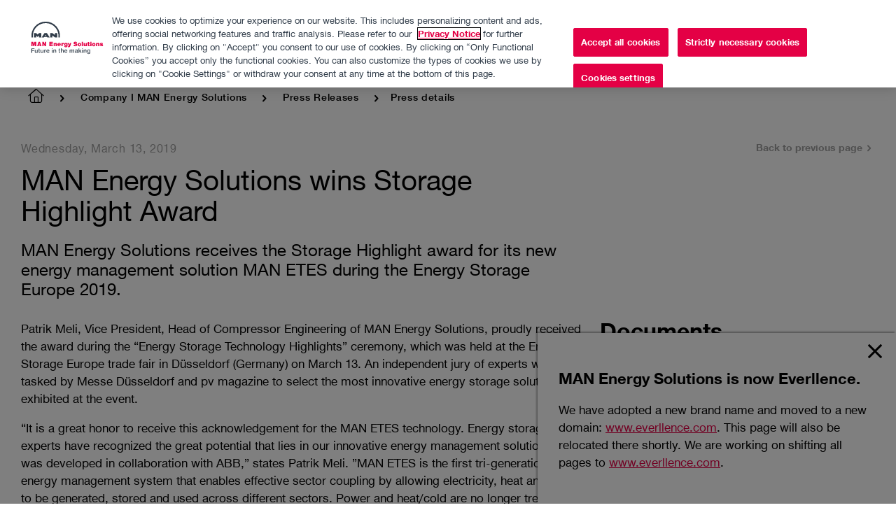

--- FILE ---
content_type: text/html; charset=utf-8
request_url: https://man-es.com/company/press-releases/press-details/2019/03/13/man-energy-solutions-wins-storage-highlight-award
body_size: 10050
content:
 <!DOCTYPE html> <html lang="en"> <head> <meta http-equiv="X-UA-Compatible" content="IE=edge,chrome=1" /> <title>
	MAN Energy Solutions wins Storage Highlight Award
</title> <meta charset="utf-8" /> <meta name="viewport" content="width=device-width, initial-scale=1.0, maximum-scale=1.0, user-scalable=no, shrink-to-fit=no" /> <meta name="msapplication-tap-highlight" content="no" /> <meta name="format-detection" content="telephone=no" />     <meta property="fb:app_id" content="130967783652512" /> <meta name="referrer" content="no-referrer" /> <link rel="icon" type="image/png" href="/ResourcePackages/Minimal/assets/dist/images/favicon/favicon-96x96.png" sizes="96x96" /> <link rel="icon" type="image/svg+xml" href="/ResourcePackages/Minimal/assets/dist/images/favicon/favicon.svg" /> <link rel="shortcut icon" href="/ResourcePackages/Minimal/assets/dist/images/favicon/favicon.ico" /> <link rel="apple-touch-icon" sizes="180x180" href="/ResourcePackages/Minimal/assets/dist/images/favicon/apple-touch-icon.png" /> <meta name="apple-mobile-web-app-title" content="Everllence" /> <link rel="manifest" href="/ResourcePackages/Minimal/assets/dist/images/favicon/site.webmanifest" /> <meta name="theme-color" content="#c40030"> <script src="/ResourcePackages/Minimal/resources/js/scripts.head.all.min.js?v=2.0.5&amp;package=Minimal" type="text/javascript"></script><link href="/ResourcePackages/Minimal/resources/css/styles.all.min.css?v=2.0.5&amp;package=Minimal" rel="stylesheet" type="text/css" /><link href="/ResourcePackages/Minimal/assets/dist/css/main.min.css?v=97&amp;package=Minimal" rel="stylesheet" type="text/css" /> <link rel="stylesheet" href="/ResourcePackages/Minimal/assets/dist/css/print.min.css" media="print" /> <script type="text/javascript">
            biotope.configuration.set('data.staticResourcesBase', '/ResourcePackages/Minimal/resources/');
            biotope.configuration.set('data.staticResourcesContentRepoBase', 'resources-content/');
            biotope.configuration.set('currentPageId', 'af945d44-8014-48cd-82e9-508231357a80');
            biotope.configuration.set('homeUrl', '/');

            biotope.configuration.set('i18n.browserwarning', 'Ihr Browser ist veraltet! Die Seite wird möglicherweise in Funktionalität und Darstellung eingeschränkt sein.');
        </script> <script type="text/javascript" src="https://cdn.cookielaw.org/consent/a8c37396-3243-49d6-a106-62240f5660d4-test/OtAutoBlock.js"></script> <script src="https://cdn.cookielaw.org/scripttemplates/otSDKStub.js" type="text/javascript" charset="UTF-8" data-domain-script="a8c37396-3243-49d6-a106-62240f5660d4-test"></script> <script type="text/javascript">
        function OptanonWrapper() {
            const btnContainer = document.getElementById("onetrust-button-group");
            if (btnContainer) {
                const cookieSettingsBtn = btnContainer.querySelector("#onetrust-pc-btn-handler"),
                    acceptBtn = btnContainer.querySelector("#onetrust-accept-btn-handler"),
                    declineBtn = btnContainer.querySelector("button#onetrust-reject-all-handler");
                btnContainer.insertBefore(acceptBtn, cookieSettingsBtn);
                btnContainer.insertBefore(declineBtn, cookieSettingsBtn);
            }
        }
    </script> <script type="text/plain" class="optanon-category-2-3-4-5">
                (function(w,d,s,l,i){w[l]=w[l]||[];w[l].push({'gtm.start':
                new Date().getTime(),event:'gtm.js'});var f=d.getElementsByTagName(s)[0],
                j=d.createElement(s),dl=l!='dataLayer'?'&l='+l:'';j.async=true;j.src=
                'https://www.googletagmanager.com/gtm.js?id='+i+dl;f.parentNode.insertBefore(j,f);
                })(window,document,'script','dataLayer','GTM-W363GS');
            </script> <meta property="og:image" content="/images/default-source/press-releases/etes_preisverleihung-ese2019-thumb.jpg?sfvrsn=fec7c8ef_2" /><meta property="og:title" content="MAN Energy Solutions wins Storage Highlight Award" /><meta property="og:description" content="MAN Energy Solutions receives the Storage Highlight award for its new energy management solution MAN ETES during the Energy Storage Europe 2019." /><meta property="og:type" content="article" /><meta property="og:url" content="https://www.man-es.com/company/press-releases/press-details/2019/03/13/man-energy-solutions-wins-storage-highlight-award" /><meta property="og:site_name" content="MAN Energy Solutions" /><script type="text/javascript">
var locGeoServiceUrl = 'https://www.googleapis.com/geolocation/v1/geolocate';

var locGeoServiceKey = 'AIzaSyA82KM28GTSLog2052L1dHTO5vT3k4pMHw';

var locServiceUrl = 'https://loc.man-es.com/api';
</script><link href="https://loc.man-es.com/styles.83c911899e007564.css" media="all" rel="stylesheet" type="text/css" /><meta name="Generator" content="Sitefinity 14.4.8146.0 DX" /><link rel="canonical" href="https://www.man-es.com/company/press-releases/press-details/2019/03/13/man-energy-solutions-wins-storage-highlight-award" /><meta name="viewport" content="width=device-width, initial-scale=1.0, maximum-scale=1.0, user-scalable=no, shrink-to-fit=no" /><meta name="description" content="MAN Energy Solutions receives the Storage Highlight award for its new energy management solution MAN ETES during the Energy Storage Europe 2019." /></head> <body role="document">  <div class="offcanvas offcanvas--fixed-height"> <div class="offcanvas__inner"> <header class="component header"> <div class="header__wrapper section header__cookie"> <div class="row row--reducedWidth"> 

<div >
    <div ></div>
</div>



 </div> </div> <div class="header__wrapper section"> <div class="row row--reducedWidth header__flex"> <div class="col col--medium-2"> <a href="/" class="header__logo no-print"></a> <span class="print-only"> <img src="/ResourcePackages/Minimal/assets/dist/images/svg/everllence-logo-change.svg" alt="Everllence Logo" /> </span> </div> <div class="col col--medium-10 header__relative"> <div class="header__countryFlyoutTrigger"> <a class="js-country-flyout-desktop-trigger" href="#"><span class="icon-globe"></span></a> </div> <div class="header__languageSwitch"> 

    <ul id="langSelect">
                <li class="header__languageSwitch--active">
                    <a href="#" data-culture="en">EN</a>
                </li>
                <li class="header__languageSwitch--inactive">
                    <a href="#" data-culture="de">DE</a>
                </li>
                <li class="header__languageSwitch--inactive">
                    <a href="#" data-culture="fr">FR</a>
                </li>
    </ul>
    <script>
        (function(){
            function documentReady(fn) {
                if (document.readyState === "complete" || document.readyState === "interactive") {
                    setTimeout(fn, 1);
                } else {
                    document.addEventListener("DOMContentLoaded", fn);
                }
            }
            documentReady(function(){
                
                const languageLinks = document.querySelectorAll('#langSelect a');
                for(let i = 0; i < languageLinks.length; i++) {
                    const link = languageLinks[i],
                        culture = link.dataset.culture,
                        url = document.querySelector('[data-sf-role="' + culture + '"]').value;
                    if(url){
                        link.href = url;
                    }
                }
            });
        })();
    </script>



 </div> 

<div >
    <div ><ul class="header__navlist header__subnav"><li><a href="/company">Company</a></li><li><a href="/career">Careers</a></li><li><a href="/digitalcenter">Digital Center</a></li><li><a href="/company/press-releases">Press &amp; Media</a></li><li><a href="/discover">Discover</a></li><li><a href="/locationfinder" class="loc-link">Location
 Finder</a></li><li><a href="/contact-us">Contact</a></li></ul></div>
</div>

 <div class="component navigation" data-navigationurl="/RestApi/navigation/f669d9a7-009d-4d83-ddaa-000000000002/en?siteId=6f10243c-1f04-41ea-995e-a4b98121df07"
                                 data-countriesurl="/RestApi/navigation/countries/f669d9a7-009d-4d83-ddaa-000000000002/en"></div> 

<div class="component search">
    <div class="section">
        <div class="row row--reducedWidth">
            <div class="col search__relative">
                <div class="search__close icon-close"></div>
            </div>
            <div class="col">
                <div class="search__input">
                        <form method="get" action="/search-results" id="searchFrm">
                            <input type="text" id="searchQuery" title="Search input" placeholder="Search" name="searchQuery" value="" />
                            <input type="hidden" value="default-site" name="indexCatalogue" />
                            <input type="hidden" value="en" name="language" />
                            <button class="icon-search"></button>
                        </form>
                </div>
            </div>
        </div>
    </div>
</div>
<app-loc-root></app-loc-root>
   <div class="component countryFlyout"></div> <div class="header__icon header__openMobileNav icon-burger-icon"></div> <div class="header__icon header__closeMobileNav icon-close"></div> <div class="header__icon header__openCountryFlyout icon-globe js-country-flyout-trigger"></div> <div class="header__icon header__search icon-search"></div> </div> </div> <div class="row row--reducedWidth"> 
<div class="header__breadcrumb header__breadcrumb--house house-light">
    <nav role="navigation">
        <ul class="header__breadcrumb__list">
                        <li>
                                <a class="linked-home" href="/"><span class="icon-house-light" title="MAN Energy Solutions"></span></a>
                            <span class="icon-arrow-right"></span>
                        </li>
                        <li>
                                <a href="/company">Company I MAN Energy Solutions </a>
                            <span class="icon-arrow-right"></span>
                        </li>
                        <li>
                                <a href="/company/press-releases">Press Releases</a>
                            <span class="icon-arrow-right"></span>
                        </li>
                        <li>Press details</li>
        </ul>
    </nav>
</div> </div> <div class="header__background"></div> </div> </header> <main class="content" id="main"> <article> 
<div id="MainContent_C001_Col00" class="sf_colsIn section" data-sf-element="Background Container" data-placeholder-label="Background Container: place here a man-section or man-section-parallax element"><section id="MainContent_C002_Col00" class="sf_colsIn" data-sf-element="Section" data-placeholder-label="Section: place here any column elements with numbers, like man-8+4 or man-12">


<div class="press-release-detail news-detail" >
    <div class="row row--reducedWidth row-title">
        <div class="col col--large-8">
            <div class="date">
                Wednesday, March 13, 2019
            </div>
            <h1 class="title">
                <span >MAN Energy Solutions wins Storage Highlight Award</span>
            </h1>
                <div  class="summary">
                    MAN Energy Solutions receives the Storage Highlight award for its new energy management solution MAN ETES during the Energy Storage Europe 2019.
                </div>
        </div>
        <div class="col col--large-4">
            <p class="history-link">
                <a class="back-link btn btn__ghost" href="javascript:history.back()">
                    Back to previous page
                </a>
            </p>
        </div>
    </div>
    <div class="row row--reducedWidth">
        <div class="col col--large-8">
                <div  class="long-text">
                    <p>Patrik Meli, Vice President, Head of Compressor Engineering of MAN Energy Solutions, proudly received the award during the “Energy Storage Technology Highlights” ceremony, which was held at the Energy Storage Europe trade fair in Düsseldorf (Germany) on March 13. An independent jury of experts was tasked by Messe Düsseldorf and pv magazine to select the most innovative energy storage solutions exhibited at the event.</p>
<p>“It is a great honor to receive this acknowledgement for the MAN ETES technology. Energy storage experts have recognized the great potential that lies in our innovative energy management solution, which was developed in collaboration with ABB,” states Patrik Meli. ”MAN ETES is the first tri-generation energy management system that enables effective sector coupling by allowing electricity, heat and cold to be generated, stored and used across different sectors. Power and heat/cold are no longer treated separately and with this approach, we are breaking down the existing silo mentality in the industry. Our system functions as a bridge between the power supply and heat/cold supply markets.”</p>
<p>The award jury commented: “Breaking the silo mentality of the power, transport, and heat sectors is highly relevant for industry and the energy transition. Furthermore, the concept contains various relevant technological innovations.” The technology experts further highlighted the most important aspect of the system: “The MAN solution cuts across traditional industry boundaries and enables effective sector coupling by combining heat, cold and electricity storage.”</p>
<p>According to the REN21 "Global Status Report<em>",</em>&nbsp;heating and cooling account for 48% of global energy consumption and 39% of CO2&nbsp;emissions, because renewable sources deliver only 10% of the energy. In order to reduce emissions and decarbonize the whole energy supply industry, the development of solutions that consider all sectors, not just electricity generation, are crucial. Efficient and intelligent energy management systems are required in order to reconcile the growing human requirement for power with the fluctuating supply.</p>
<p>MAN ETES offers a scalable and CO2-neutral energy storage and sector coupling solution. The system solves two fundamental challenges: On the one hand, it helps balance the grid by absorbing large amounts of surplus or off-peak electricity from renewables and feeding it back into the grid on demand. On the other hand, it integrates multiple sectors by generating, storing, and providing thermal energy for heating and cooling purposes.&nbsp;The heat can be made available both in the form of district heating and for manifold industrial applications (e.g. the food industry, heating systems for large buildings such as hospitals or school complexes). Typical applications for the cold include the cooling of data centers or air-condition of large buildings, among other possible applications.</p>
<p>The basic principle of MAN ETES is the reversible conversion of electrical energy into thermal energy via storage in form of hot water and ice. The solution is based on heat pump and thermal engine technologies using CO2&nbsp;cycles and the storage of pumped heat.&nbsp;The turbomachinery technology and the process design of&nbsp;the CO2&nbsp;cycles&nbsp;are the key elements and reflect MAN Energy Solutions’ core competences.</p>
                </div>

                    <figure class="image">
                        <span class="picture"
                                data-container="figure"
                                data-alt="ETES_Preisverleihung-ESE2019  thumb"
                                data-title="ETES_Preisverleihung-ESE2019  thumb"
                                data-class="img-responsive"
                                data-resources="[{paths: ['/ResourcePackages/Minimal/resources/js/vendor/ofi.min.js'] }]"
                                data-init="(function($elm) { objectFitImages(); $elm.on('new.source.responsiveImage', function() { objectFitImages(); }); })">
                            <span data-src="/images/default-source/press-releases/etes_preisverleihung-ese2019-thumb.jpg?sfvrsn=fec7c8ef_2"></span>
                            <span data-src="/images/default-source/press-releases/etes_preisverleihung-ese2019-thumb.jpg?sfvrsn=fec7c8ef_2" data-min-width="320"></span>
                            <span data-src="/images/default-source/press-releases/etes_preisverleihung-ese2019-thumb.jpg?sfvrsn=fec7c8ef_2" data-min-width="768"></span>
                            <span data-src="/images/default-source/press-releases/etes_preisverleihung-ese2019-thumb.jpg?sfvrsn=fec7c8ef_2" data-min-width="1024"></span>
                        </span>
                    </figure>
        </div>
        <div class="col col--large-4 complimentary">
                <div class="downloads">
                    <h3>Documents</h3>

                    

<ul class="list list--download">
        <li class="list__item">
            <div class="listItem  listItem__fileDownload">
                <div class="listItem__data">
                    <div class="listItem__dataDetails">
                        <span class="listItem__title">man_etes_infographic_en</span>
                    </div>
                    <div class="listItem__meta">
                        <div class="listItem__description">
                            <span class="listItem__location">PDF, 204 KB</span>
                            <span class="listItem__pipe"></span>
                            <span class="listItem__duration">English</span>
                        </div>
                        <div class="listItem__download">
                            <a class="listItem__downloadText" target="_blank" href="https://man-es.com/docs/default-source/press-releases-new/man_etes_infographic_en.pdf?sfvrsn=6a970d68_2">
                                Download
                                <span class="listItem__pipe"></span>
                                <span class="listItem__downloadFileFormat listItem__downloadIcon"></span>
                            </a>
                        </div>
                    </div>
                </div>
            </div>
        </li>
        <li class="list__item">
            <div class="listItem  listItem__fileDownload">
                <div class="listItem__data">
                    <div class="listItem__dataDetails">
                        <span class="listItem__title">man-etes-infografik_de</span>
                    </div>
                    <div class="listItem__meta">
                        <div class="listItem__description">
                            <span class="listItem__location">PDF, 207 KB</span>
                            <span class="listItem__pipe"></span>
                            <span class="listItem__duration">English</span>
                        </div>
                        <div class="listItem__download">
                            <a class="listItem__downloadText" target="_blank" href="https://man-es.com/docs/default-source/press-releases-new/man-etes-infografik_de.pdf?sfvrsn=5175af7f_2">
                                Download
                                <span class="listItem__pipe"></span>
                                <span class="listItem__downloadFileFormat listItem__downloadIcon"></span>
                            </a>
                        </div>
                    </div>
                </div>
            </div>
        </li>
        <li class="list__item">
            <div class="listItem  listItem__fileDownload">
                <div class="listItem__data">
                    <div class="listItem__dataDetails">
                        <span class="listItem__title">20190313_man_es_pr_etes_storage-highlight-award_en</span>
                    </div>
                    <div class="listItem__meta">
                        <div class="listItem__description">
                            <span class="listItem__location">PDF, 441 KB</span>
                            <span class="listItem__pipe"></span>
                            <span class="listItem__duration">English</span>
                        </div>
                        <div class="listItem__download">
                            <a class="listItem__downloadText" target="_blank" href="https://man-es.com/docs/default-source/press-releases-new/20190313_man_es_pr_etes_storage-highlight-award_en.pdf?sfvrsn=483e741_2">
                                Download
                                <span class="listItem__pipe"></span>
                                <span class="listItem__downloadFileFormat listItem__downloadIcon"></span>
                            </a>
                        </div>
                    </div>
                </div>
            </div>
        </li>
        <li class="list__item">
            <div class="listItem  listItem__fileDownload">
                <div class="listItem__data">
                    <div class="listItem__dataDetails">
                        <span class="listItem__title">20190313_man_es_pr_etes_storage-highlight-award_de</span>
                    </div>
                    <div class="listItem__meta">
                        <div class="listItem__description">
                            <span class="listItem__location">PDF, 644 KB</span>
                            <span class="listItem__pipe"></span>
                            <span class="listItem__duration">English</span>
                        </div>
                        <div class="listItem__download">
                            <a class="listItem__downloadText" target="_blank" href="https://man-es.com/docs/default-source/press-releases-new/20190313_man_es_pr_etes_storage-highlight-award_de.pdf?sfvrsn=a80bc9d9_2">
                                Download
                                <span class="listItem__pipe"></span>
                                <span class="listItem__downloadFileFormat listItem__downloadIcon"></span>
                            </a>
                        </div>
                    </div>
                </div>
            </div>
        </li>
</ul>
                </div>

                <div class="img-attachments">
                    <h3>Images</h3>

                    

<ul class="list list--download">
        <li class="list__item">
            <div class="listItem  listItem__fileDownload">
                <div class="listItem__data">
                    <div class="listItem__dataDetails">
                        <span class="listItem__title">ETES_Preisverleihung-ESE2019</span>
                    </div>
                    <div class="listItem__meta">
                        <div class="listItem__description">
                            <span class="listItem__location">JPG, 1281 KB</span>
                            <span class="listItem__pipe"></span>
                            <span class="listItem__duration">English</span>
                        </div>
                        <div class="listItem__download">
                            <a class="listItem__downloadText" target="_blank" href="https://man-es.com/images/default-source/press-pictures/etes_preisverleihung-ese2019.jpg?sfvrsn=2236c8ba_2">
                                Download
                                <span class="listItem__pipe"></span>
                                <span class="listItem__downloadFileFormat listItem__downloadIcon"></span>
                            </a>
                        </div>
                    </div>
                </div>
            </div>
        </li>
        <li class="list__item">
            <div class="listItem  listItem__fileDownload">
                <div class="listItem__data">
                    <div class="listItem__dataDetails">
                        <span class="listItem__title">etes_illustration</span>
                    </div>
                    <div class="listItem__meta">
                        <div class="listItem__description">
                            <span class="listItem__location">JPG, 14468 KB</span>
                            <span class="listItem__pipe"></span>
                            <span class="listItem__duration">English</span>
                        </div>
                        <div class="listItem__download">
                            <a class="listItem__downloadText" target="_blank" href="https://man-es.com/images/default-source/press-pictures/etes_illustration.jpg?sfvrsn=7ebe8a6f_2">
                                Download
                                <span class="listItem__pipe"></span>
                                <span class="listItem__downloadFileFormat listItem__downloadIcon"></span>
                            </a>
                        </div>
                    </div>
                </div>
            </div>
        </li>
</ul>
                </div>

                <div class="contacts">
                    <h3>Contact</h3>

                    

<div class="component contact" itemscope itemtype="http://schema.org/Person">
            <div class="contact__imageWrapper">
                <div class="contact__image">
                    <figure class="image">
                        <span class="picture "
                              data-container="figure"
                              data-alt="Roberto_Rubichi"
                              data-title="Roberto_Rubichi"
                              data-class="img-responsive"
                              data-resources="[{paths: ['/ResourcePackages/Minimal/resources/js/vendor/ofi.min.js'] }]"
                              data-init="(function($elm) { objectFitImages(); $elm.on('new.source.responsiveImage', function() { objectFitImages(); }); })">
                            
                            <span data-src="https://man-es.com/images/default-source/default-album/roberto_rubichi.jpg?sfvrsn=228fd81e_3"></span>
                            <span data-src="https://man-es.com/images/default-source/default-album/roberto_rubichi.jpg?sfvrsn=228fd81e_3" data-min-width="320"></span>
                            <span data-src="https://man-es.com/images/default-source/default-album/roberto_rubichi.jpg?sfvrsn=228fd81e_3" data-min-width="768"></span>
                            <span data-src="https://man-es.com/images/default-source/default-album/roberto_rubichi.jpg?sfvrsn=228fd81e_3" data-min-width="1024"></span>
                        </span>
                    </figure>
                </div>
            </div>
    <div class="contact__data">
        <p class="contact__name" itemprop="name">
            Roberto Rubichi
        </p>
            <p class="contact__position" itemprop="jobTitle">
                Trade Press Turbomachinery
            </p>
                    <p class="contact__address" itemprop="address">
                <span>Group Communications &amp; Marketing</span><span>Everllence Schweiz AG</span><span>Hardstrasse 319</span><span>Zurich 8005</span>
            </p>
        <a class="contact__email" itemprop="email" href="mailto:roberto.rubichi@everllence.com">
            roberto.rubichi@everllence.com
        </a>
            <a class="contact__phone" itemprop="telephone" href="tel:+41 44 278 2211">
                t +41 44 278 2211
            </a>
                                    </div>
</div>




                </div>

                <div class="languages">
                    <h3>
                        Available languages
                    </h3>
                    


<ul>
        <li>
                
                    <a href="/de/unternehmen/pressemitteilungen/press-details/2019/03/13/man-energy-solutions-gewinnt-den-storage-highlight-award">
                        <abbr title="German">
                            DE</abbr></a>
                
            <span>&centerdot;</span>
        </li>
        <li>
            
                <abbr title="English">
                    EN
                </abbr>
            
        </li>
</ul>





                </div>
            <div class="subscribe-box">
                <h4>Get notified about press releases</h4>
                <p>
                    <a class="btn btn__primary" href="/company/press-releases/subscribe">
                        Subscribe
                    </a>
                </p>
            </div>
        </div>
    </div>
</div>


</section>

</div>
        <div id="auto-popup" class="auto-popup corner">
            <div class="autoPopup__wrapper">
                <div class="popup-header">
                    <div class="header__wrapper section">
                        <div class="row row--reducedWidth header__flex">
                            <div class="col col--medium-6">
                            </div>
                            <div class="col col--medium-6 header__relative">
                                <a class="button-close">
                                    <svg aria-hidden="true" focusable="false" data-prefix="fal" data-icon="times" class="svg-inline--fa fa-times fa-w-10" role="img" xmlns="http://www.w3.org/2000/svg" viewBox="0 0 320 512">
                                        <path fill="currentColor" d="M193.94 256L296.5 153.44l21.15-21.15c3.12-3.12 3.12-8.19 0-11.31l-22.63-22.63c-3.12-3.12-8.19-3.12-11.31 0L160 222.06 36.29 98.34c-3.12-3.12-8.19-3.12-11.31 0L2.34 120.97c-3.12 3.12-3.12 8.19 0 11.31L126.06 256 2.34 379.71c-3.12 3.12-3.12 8.19 0 11.31l22.63 22.63c3.12 3.12 8.19 3.12 11.31 0L160 289.94 262.56 392.5l21.15 21.15c3.12 3.12 8.19 3.12 11.31 0l22.63-22.63c3.12-3.12 3.12-8.19 0-11.31L193.94 256z"></path>
                                    </svg>
                                </a>
                            </div>
                        </div>
                    </div>
                </div>

                <div class="content">
                    <div class="section">
                        <div class="row row--reducedWidth">
                            <div class="col">
                                <h5>MAN Energy Solutions is now Everllence.</h5>
<p>We have adopted a new brand name and moved to a new domain: <a rel="nofollow noreferrer noopener" href="https://www.everllence.com" target="_blank">www.everllence.com</a>. This page will also be relocated there shortly. We are working on shifting all pages
    to <a rel="nofollow noreferrer noopener" href="https://www.everllence.com" target="_blank">www.everllence.com</a>.</p>
                            </div>
                        </div>
                    </div>
                </div>
            </div>
        </div>
        <script>
        (function (global){
            const cookieId = 'popup.' + encodeURIComponent('5DLUdC2LkuTdLxsP2GO01DEmmDlkzk+6eya1nWjjWrg='),
                position = 'corner',
                trigger = 'timeout',
                timeout = 2,
                popup = global.document.querySelector('#auto-popup');

            
            if (!Array.prototype.some) {
                Array.prototype.some = function(fun, thisArg) {
                    'use strict';

                    if (this == null) {
                        throw new TypeError('Array.prototype.some called on null or undefined');
                    }

                    if (typeof fun !== 'function') {
                        throw new TypeError();
                    }

                    var t = Object(this);
                    var len = t.length >>> 0;

                    for (var i = 0; i < len; i++) {
                        if (i in t && fun.call(thisArg, t[i], i, t)) {
                            return true;
                        }
                    }

                    return false;
                };
            }

            
            if (!String.prototype.startsWith) {
                Object.defineProperty(String.prototype, 'startsWith', {
                    value: function(search, rawPos) {
                        var pos = rawPos > 0 ? rawPos|0 : 0;
                        return this.substring(pos, pos + search.length) === search;
                    }
                });
            }

            function open() {
                if (isPopupOpen() || isCookieSet()){
                    return;
                }
                popup.classList.toggle('active');
            }

            function close() {
                popup.classList.toggle('active');
                setCookie();
            }

            function setCookie() {
                global.document.cookie = cookieId + '=true; path=/; expires=Fri, 31 Dec 9999 23:59:59 GMT;';
            }

            function isCookieSet() {
                return global.document.cookie.split(';').some(function (item){
                    return item.trim().startsWith(cookieId + '=');
                });
            }

            function isPopupOpen() {
                return popup.classList.contains('active');
            }

            return {
                init: function () {
                    
                    if (isCookieSet()){
                        return;
                    }
                    

                    popup.querySelector('.button-close').addEventListener('click', function (evt){
                        evt.preventDefault();
                        close();
                    });
                    
                    popup.querySelector('.content').addEventListener('click', function (evt){
                        close();
                    });

                    if (trigger === 'timeout'){
                        global.setTimeout(open, timeout*1000);
                    }
                }
            }
        }(window)).init();
        </script>
 </article> </main> <div class="offcanvas__area offcanvas__area--right offcanvas__navigation" data-nav-home-text="Home" data-nav-back-text="Back"
                 data-navigationurl="/RestApi/navigation/f669d9a7-009d-4d83-ddaa-000000000002/en?siteId=6f10243c-1f04-41ea-995e-a4b98121df07"></div> <div class="offcanvas__area offcanvas__area--right offcanvas__countryFlyout" data-nav-home-text="Home" data-nav-back-text="Back"
                 data-countriesurl="/RestApi/navigation/countries/f669d9a7-009d-4d83-ddaa-000000000002/en"></div> <div class="offcanvas__area offcanvas__area--left"></div> <a class="offcanvas__exit"></a> <footer class="footer"> <div class="footer__row footer__row--reduceHeight"> <div class="footer__backToTop"> <a href="#"></a> </div> </div> <div class="footer__background"> <div class="footer__row"> <div class="footer__col footer__col--50"> <div class="footer__missionStatement"> 

<div >
    <div ><p class="footer__text">MAN Energy Solutions: We&nbsp;convert energy into sustainable progress and prosperity.</p>
<p class="footer__text">&nbsp;</p>
<p class="footer__text">We drive the transition towards a carbon-neutral world together with our partners.</p></div>
</div>

 </div> <div class="footer__callToAction"> 

<div >
    <div ><a class="btn btn__primary btn__primary--red btn__primary--cta" href="/contact-us">Contact us</a></div>
</div>

 </div> </div> <div class="footer__col footer__col--25"> <div class="footer__links"> 

<div >
    <div ><span class="footer__headline"></span><nav>
<ul>
    <li><a href="/marine">Marine</a></li>
    <li><a href="/energy-storage">Energy &amp; Storage</a></li>
    <li><a href="/oil-gas">Oil &amp; Gas</a></li>
    <li><a href="/process-industry">Process Industry</a></li>
    <li><a href="/services" target="_blank">Services</a></li>
</ul>
</nav></div>
</div>


<div >
    <div ><a class="btn btn__primary btn__primary--red btn__primary--cta" href="/campaigns/preference-center">Preference Center</a></div>
</div>

 </div> </div> <div class="footer__col footer__col--25"> <div class="footer__links"> 

<div >
    <div ><span class="footer__headline"></span><nav><ul><li><a href="/company">Company</a></li><li><a href="/career">Career</a></li><li><a href="/purchasing/general-purchasing-conditions">Procurement</a></li><li><a href="/sustainability">Sustainability</a>&nbsp;|&nbsp;<a href="/company/QHSE">QHSE</a></li><li><a href="/company/events">Events</a></li><li><a href="/man-museum">Heritage</a>&nbsp;| <a href="/company/history">History</a></li><li><a href="https://extranet.man-es.com " target="_blank" data-sf-ec-immutable="">Nexus (customer extranet)</a></li></ul></nav></div>
</div>

 </div> </div> </div> <div class="footer__row"> <a href="#" class="footer__logo"><img src="/ResourcePackages/Minimal/assets/dist/images/svg/everllence-logo-change-allwhite.svg" alt="Everllence Logo" /></a> <div class="footer__socialMedia"> 

<div >
    <div ><span>Follow us</span>
<ul class="footer__socialmediaList">
    <li class="footer__socialmediaListItem"><a class="icon-social-linkedin" href="https://www.linkedin.com/company/manenergysolutions/" target="_blank"></a></li>
    <li class="footer__socialmediaListItem"><a class="icon-social-youtube" href="https://www.youtube.com/MANEnergySolutions" target="_blank"></a></li>
    <li class="footer__socialmediaListItem"><a class="icon-social-twitter" href="https://twitter.com/man_e_s" target="_blank"></a></li>
    <li class="footer__socialmediaListItem"><a class="icon-social-facebook" href="https://www.facebook.com/MANEnergySolutionsSE" target="_blank"></a></li>
</ul></div>
</div>

 </div> <div class="footer__legal"> 

<div >
    <div ><ul class="footer__legalList">
    <li><a href="/dataprotection">Data protection</a></li>
    <li><a href="/imprint">Imprint</a></li>
    <li><a href="/compliance">Compliance</a></li>
    <li><a href="/compliance/whistleblower-system">Whistleblower System</a></li>
    <li><a class="optanon-show-settings">Cookie settings</a></li>
</ul></div>
</div>




<script>
    (g=>{var h,a,k,p="The Google Maps JavaScript API",c="google",l="importLibrary",q="__ib__",m=document,b=window;b=b[c]||(b[c]={});var d=b.maps||(b.maps={}),r=new Set,e=new URLSearchParams,u=()=>h||(h=new Promise(async(f,n)=>{await (a=m.createElement("script"));e.set("libraries",[...r]+"");for(k in g)e.set(k.replace(/[A-Z]/g,t=>"_"+t[0].toLowerCase()),g[k]);e.set("callback",c+".maps."+q);a.src=`https://maps.${c}apis.com/maps/api/js?`+e;d[q]=f;a.onerror=()=>h=n(Error(p+" could not load."));a.nonce=m.querySelector("script[nonce]")?.nonce||"";m.head.append(a)}));d[l]?console.warn(p+" only loads once. Ignoring:",g):d[l]=(f,...n)=>r.add(f)&&u().then(()=>d[l](f,...n))})({
      v: "weekly",
      key: "AIzaSyA82KM28GTSLog2052L1dHTO5vT3k4pMHw"
    });
  </script>
<script src="https://loc.man-es.com/runtime.82bb3a8c64381606.js" type="module"></script><script src="https://loc.man-es.com/main.975e3eb2ad24968f.js" type="module"></script> </div> </div> </div> </footer> </div> </div> <script src="/ResourcePackages/Minimal/resources/js/configuration.js?package=Minimal" type="text/javascript"></script><script src="/ResourcePackages/Minimal/resources/js/scripts.all.min.js?v=2.0.5&amp;package=Minimal" type="text/javascript"></script><script src="/ResourcePackages/Minimal/assets/dist/js/project.min.js?v=8&amp;package=Minimal" type="text/javascript"></script><script type="application/json" id="PersonalizationTracker">
	{"IsPagePersonalizationTarget":false,"IsUrlPersonalizationTarget":false,"PageId":"af945d44-8014-48cd-82e9-508231357a80"}
</script><script type="text/javascript" src="/WebResource.axd?d=[base64]&amp;t=638809345940000000">

</script><input data-sf-role='en' type='hidden' value='https://man-es.com/company/press-releases/press-details/2019/03/13/man-energy-solutions-wins-storage-highlight-award'><input data-sf-role='de' type='hidden' value='https://man-es.com/de/unternehmen/pressemitteilungen/press-details/2019/03/13/man-energy-solutions-gewinnt-den-storage-highlight-award'><input data-sf-role='fr' type='hidden' value='https://man-es.com/fr/company/press-releases/press-details'> </body> </html>


--- FILE ---
content_type: text/html
request_url: https://man-es.com/RestApi/navigation/countries/f669d9a7-009d-4d83-ddaa-000000000002/en
body_size: 137
content:
<ul>
    <li><a href="/Australia">Australia (en)</a></li>
    <li><a href="/global/bangladesh">Bangladesh (en)</a></li>
    <li><a href="/global/benelux" target="_blank">Belgium (en)</a></li>
    <li><a href="/pt/global-pt/brasil">Brazil (pt)</a></li>
    <li><a href="/global/canada">Canada (en)</a></li>
    <li><a href="/global/chile">Chile (en)</a></li>
    <li><a href="/global/china">China (en)</a></li>
    <li><a href="/global/france" target="_blank">France (fr, en)</a></li>
    <li><a href="/global/greece" target="_blank">Greece (en)</a>    </li>
    <li><a href="/global/hongkong" target="_blank">Hongkong (en)</a></li>
    <li><a href="/global/india" target="_blank">India (en)</a></li>
    <li><a href="/global/japan" target="_blank">Japan (en)</a>   </li>
    <li><a href="/global/middle-east" target="_blank">Middle East (en)</a></li>
    <li><a href="/global/mexico" target="_blank">Mexico (en, es)</a></li>
    <li><a href="/global/benelux" target="_blank">Netherlands (en)</a></li>
    <li><a href="/global/new-zealand">New Zealand (en)</a></li>
    <li><a href="/global/norway" target="_blank">Norway (en)</a></li>
    <li><a href="/global/pakistan" target="_blank">Pakistan (en)</a></li>
    <li><a href="/global/panama">Panama (en, es)</a></li>
    <li><a href="/global/peru">Peru (en)</a></li>
    <li><a href="/global/qatar">Qatar (en)</a></li>
    <li><a href="/global/singapore" target="_blank">Singapore (en)</a></li>
    <li><a href="/global/south-africa">South Africa (en)</a></li>
    <li><a href="/global/spain" target="_blank">Spain (en)</a></li>
    <li><a href="/global/sweden" target="_blank">Sweden (en)</a></li>
    <li><a href="/global/taiwan" target="_blank">Taiwan (en)</a></li>
    <li><a href="/global/turkiye" target="_blank">Türkiye (en)</a></li>
    <li><a href="/global/united-kingdom" target="_blank">United Kingdom (en)</a>
    </li>
    <li><a href="/global/usa" target="_blank">USA (en)</a></li>
</ul>

--- FILE ---
content_type: text/css
request_url: https://loc.man-es.com/styles.83c911899e007564.css
body_size: 19170
content:
@charset "UTF-8";.ph-item{position:relative;display:flex;flex-wrap:wrap;padding:30px 15px 15px;margin-bottom:30px;overflow:hidden;direction:ltr;background-color:#fff;border:1px solid #e6e6e6;border-radius:2px}.ph-item,.ph-item *,.ph-item :after,.ph-item :before{box-sizing:border-box}.ph-item:before{position:absolute;inset:0 0 0 50%;z-index:1;width:500%;margin-left:-250%;pointer-events:none;content:" ";background:linear-gradient(to right,#fff0 46%,#ffffff59,#fff0 54%) 50% 50%;animation:ph-animation .8s linear infinite}.ph-item>*{display:flex;flex:1 1 auto;flex-flow:column;padding-right:15px;padding-left:15px;margin-bottom:15px}.ph-row{display:flex;flex-wrap:wrap;margin-top:-7.5px}.ph-row div{height:10px;margin-top:7.5px;background-color:#ced4da}.ph-row .big,.ph-row.big div{height:20px}.ph-row .empty{background-color:#fff0}.ph-col-2{flex:0 0 16.6666666667%}.ph-col-4{flex:0 0 33.3333333333%}.ph-col-6{flex:0 0 50%}.ph-col-8{flex:0 0 66.6666666667%}.ph-col-10{flex:0 0 83.3333333333%}.ph-col-12{flex:0 0 100%}[class*=ph-col]{direction:ltr}[class*=ph-col]>*+.ph-row{margin-top:0}[class*=ph-col]>*+*{margin-top:7.5px}.ph-avatar{position:relative;width:100%;min-width:60px;overflow:hidden;background-color:#ced4da;border-radius:50%}.ph-avatar:before{display:block;padding-top:100%;content:" "}.ph-picture{width:100%;height:120px;background-color:#ced4da}@keyframes ph-animation{0%{transform:translate3d(-30%,0,0)}to{transform:translate3d(30%,0,0)}}:root{--kendo-color-app-surface: #ffffff;--kendo-color-on-app-surface: #3d3d3d;--kendo-color-subtle: #666666;--kendo-color-surface: #fafafa;--kendo-color-surface-alt: #ffffff;--kendo-color-border: rgba(0, 0, 0, .08);--kendo-color-border-alt: rgba(0, 0, 0, .16);--kendo-color-base-subtle: #ebebeb;--kendo-color-base-subtle-hover: #e0e0e0;--kendo-color-base-subtle-active: #d6d6d6;--kendo-color-base: #f5f5f5;--kendo-color-base-hover: #ebebeb;--kendo-color-base-active: #d6d6d6;--kendo-color-base-emphasis: #c2c2c2;--kendo-color-base-on-subtle: #3d3d3d;--kendo-color-on-base: #3d3d3d;--kendo-color-base-on-surface: #3d3d3d;--kendo-color-primary-subtle: #ffeceb;--kendo-color-primary-subtle-hover: #ffdedb;--kendo-color-primary-subtle-active: #ffc8c4;--kendo-color-primary: #ff6358;--kendo-color-primary-hover: #ea5a51;--kendo-color-primary-active: #d45349;--kendo-color-primary-emphasis: #ff9d97;--kendo-color-primary-on-subtle: #5c201c;--kendo-color-on-primary: #ffffff;--kendo-color-primary-on-surface: #ff6358;--kendo-color-secondary-subtle: #fafafa;--kendo-color-secondary-subtle-hover: #f5f5f5;--kendo-color-secondary-subtle-active: #ebebeb;--kendo-color-secondary: #666666;--kendo-color-secondary-hover: #525252;--kendo-color-secondary-active: #3d3d3d;--kendo-color-secondary-emphasis: #e0e0e0;--kendo-color-secondary-on-subtle: #141414;--kendo-color-on-secondary: #ffffff;--kendo-color-secondary-on-surface: #292929;--kendo-color-tertiary-subtle: #d8f1fd;--kendo-color-tertiary-subtle-hover: #c5eafc;--kendo-color-tertiary-subtle-active: #a3dffb;--kendo-color-tertiary: #03a9f4;--kendo-color-tertiary-hover: #039ae0;--kendo-color-tertiary-active: #028ccb;--kendo-color-tertiary-emphasis: #61c9f9;--kendo-color-tertiary-on-subtle: #023f5c;--kendo-color-on-tertiary: #ffffff;--kendo-color-tertiary-on-surface: #028ccb;--kendo-color-info-subtle: #d2e2fb;--kendo-color-info-subtle-hover: #bdd4f8;--kendo-color-info-subtle-active: #80acf4;--kendo-color-info: #0058e9;--kendo-color-info-hover: #0052d6;--kendo-color-info-active: #004ac2;--kendo-color-info-emphasis: #6098f2;--kendo-color-info-on-subtle: #002259;--kendo-color-on-info: #ffffff;--kendo-color-info-on-surface: #004ac2;--kendo-color-success-subtle: #dcf0d3;--kendo-color-success-subtle-hover: #cbe9bf;--kendo-color-success-subtle-active: #b7e1a5;--kendo-color-success: #37b400;--kendo-color-success-hover: #32a500;--kendo-color-success-active: #2d9600;--kendo-color-success-emphasis: #81d15f;--kendo-color-success-on-subtle: #1c5a00;--kendo-color-on-success: #ffffff;--kendo-color-success-on-surface: #2d9600;--kendo-color-warning-subtle: #fff4d3;--kendo-color-warning-subtle-hover: #ffeebd;--kendo-color-warning-subtle-active: #ffe79e;--kendo-color-warning: #ffc000;--kendo-color-warning-hover: #eaaf00;--kendo-color-warning-active: #d49f00;--kendo-color-warning-emphasis: #ffd760;--kendo-color-warning-on-subtle: #5e4700;--kendo-color-on-warning: #3d3d3d;--kendo-color-warning-on-surface: #ffc000;--kendo-color-error-subtle: #fcddda;--kendo-color-error-subtle-hover: #fbc8c3;--kendo-color-error-subtle-active: #f98b80;--kendo-color-error: #f31700;--kendo-color-error-hover: #df1600;--kendo-color-error-active: #ca1400;--kendo-color-error-emphasis: #f76f60;--kendo-color-error-on-subtle: #7a0c00;--kendo-color-on-error: #ffffff;--kendo-color-error-on-surface: #ca1400;--kendo-color-light-subtle: #fafafa;--kendo-color-light-subtle-hover: #f5f5f5;--kendo-color-light-subtle-active: #ebebeb;--kendo-color-light: #ebebeb;--kendo-color-light-hover: #e0e0e0;--kendo-color-light-active: #d6d6d6;--kendo-color-light-emphasis: #d6d6d6;--kendo-color-light-on-subtle: #141414;--kendo-color-on-light: #000000;--kendo-color-light-on-surface: #e0e0e0;--kendo-color-dark-subtle: #c2c2c2;--kendo-color-dark-subtle-hover: #adadad;--kendo-color-dark-subtle-active: #999999;--kendo-color-dark: #3d3d3d;--kendo-color-dark-hover: #292929;--kendo-color-dark-active: #1f1f1f;--kendo-color-dark-emphasis: #666666;--kendo-color-dark-on-subtle: #1f1f1f;--kendo-color-on-dark: #ffffff;--kendo-color-dark-on-surface: #141414;--kendo-color-inverse-subtle: #c2c2c2;--kendo-color-inverse-subtle-hover: #adadad;--kendo-color-inverse-subtle-active: #999999;--kendo-color-inverse: #3d3d3d;--kendo-color-inverse-hover: #292929;--kendo-color-inverse-active: #1f1f1f;--kendo-color-inverse-emphasis: #666666;--kendo-color-inverse-on-subtle: #1f1f1f;--kendo-color-on-inverse: #ffffff;--kendo-color-inverse-on-surface: #141414;--kendo-color-series-a: #ff6358;--kendo-color-series-a-bold: #bf4a42;--kendo-color-series-a-bolder: #80322c;--kendo-color-series-a-subtle: #ffb1ac;--kendo-color-series-a-subtler: #ff8a82;--kendo-color-series-b: #ffe162;--kendo-color-series-b-bold: #bfa94a;--kendo-color-series-b-bolder: #807131;--kendo-color-series-b-subtle: #fff0b1;--kendo-color-series-b-subtler: #ffe989;--kendo-color-series-c: #4cd180;--kendo-color-series-c-bold: #399d60;--kendo-color-series-c-bolder: #266940;--kendo-color-series-c-subtle: #a6e8c0;--kendo-color-series-c-subtler: #79dda0;--kendo-color-series-d: #4b5ffa;--kendo-color-series-d-bold: #3847bc;--kendo-color-series-d-bolder: #26307d;--kendo-color-series-d-subtle: #a5affd;--kendo-color-series-d-subtler: #7887fb;--kendo-color-series-e: #ac58ff;--kendo-color-series-e-bold: #8142bf;--kendo-color-series-e-bolder: #562c80;--kendo-color-series-e-subtle: #d6acff;--kendo-color-series-e-subtler: #c182ff;--kendo-color-series-f: #ff5892;--kendo-color-series-f-bold: #bf426e;--kendo-color-series-f-bolder: #802c49;--kendo-color-series-f-subtle: #ffacc9;--kendo-color-series-f-subtler: #ff82ae}.k-sr-only{position:absolute;left:-1px;width:1px;height:1px;overflow:hidden}.k-push-right-enter,.k-push-right-appear{transform:translate(-100%)}.k-push-right-enter-active,.k-push-right-appear-active{transform:translate(0);transition:transform .3s ease-in-out}.k-push-right-exit{transform:translate(0)}.k-push-right-exit-active{transform:translate(100%);transition:transform .3s ease-in-out}.k-push-left-enter,.k-push-left-appear{transform:translate(100%)}.k-push-left-enter-active,.k-push-left-appear-active{transform:translate(0);transition:transform .3s ease-in-out}.k-push-left-exit{transform:translate(0)}.k-push-left-exit-active{transform:translate(-100%);transition:transform .3s ease-in-out}.k-push-down-enter,.k-push-down-appear{transform:translateY(-100%)}.k-push-down-enter-active,.k-push-down-appear-active{transform:translate(0);transition:transform .3s ease-in-out}.k-push-down-exit{transform:translate(0)}.k-push-down-exit-active{transform:translateY(100%);transition:transform .3s ease-in-out}.k-push-up-enter,.k-push-up-appear{transform:translateY(100%)}.k-push-up-enter-active,.k-push-up-appear-active{transform:translate(0);transition:transform .3s ease-in-out}.k-push-up-exit{transform:translate(0)}.k-push-up-exit-active{transform:translateY(-100%);transition:transform .3s ease-in-out}.k-expand-vertical-enter,.k-expand-vertical-appear{transform:scaleY(0)}.k-expand-vertical-enter-active,.k-expand-vertical-appear-active{transform:scaleY(1);transition:transform .3s ease-in-out}.k-expand-vertical-exit{transform:scaleY(1)}.k-expand-vertical-exit-active{transform:scaleY(0);transition:transform .3s ease-in-out}.k-expand-horizontal-enter,.k-expand-horizontal-appear{transform:scaleX(0)}.k-expand-horizontal-enter-active,.k-expand-horizontal-appear-active{transform:scaleX(1);transition:transform .3s ease-in-out}.k-expand-horizontal-exit{transform:scaleX(1)}.k-expand-horizontal-exit-active{transform:scaleX(0);transition:transform .3s ease-in-out}.k-fade-enter,.k-fade-appear{opacity:0}.k-fade-enter-active,.k-fade-appear-active{opacity:1;transition:opacity .5s ease-in-out}.k-fade-exit{opacity:1}.k-fade-exit-active{opacity:0;transition:opacity .5s ease-in-out}.k-fade-exit-active+.k-fade-exit-active,.k-fade-enter-active+.k-fade-enter-active{display:none}.k-zoom-in-enter,.k-zoom-in-appear{opacity:0;transform:scale(0)}.k-zoom-in-enter-active,.k-zoom-in-appear-active{opacity:1;transform:scale(1);transition:transform,opacity .3s ease-in-out}.k-zoom-in-exit{opacity:1;transform:scale(1)}.k-zoom-in-exit-active{opacity:0;transform:scale(2);transition:transform,opacity .3s ease-in-out}.k-zoom-out-enter,.k-zoom-out-appear{opacity:0;transform:scale(2)}.k-zoom-out-enter-active,.k-zoom-out-appear-active{opacity:1;transform:scale(1);transition:transform,opacity .3s ease-in-out}.k-zoom-out-exit{opacity:1;transform:scale(1)}.k-zoom-out-exit-active{opacity:0;transform:scale(0);transition:transform,opacity .3s ease-in-out}.k-slide-in-appear{opacity:.1;transform:translateY(-3em)}.k-slide-in-appear .k-centered{transform:translate(-50%,-60%)}.k-slide-in-appear-active{opacity:1;transform:translate(0);transition:transform .3s cubic-bezier(.2,.6,.4,1),opacity .3s cubic-bezier(.2,1,.2,1)}.k-slide-in-appear-active .k-centered{transform:translate(-50%,-50%)}.k-slide-down-enter,.k-slide-down-appear{transform:translateY(-100%)}.k-slide-down-enter-active,.k-slide-down-appear-active{transform:translateY(0);transition:transform .3s ease-in-out}.k-slide-down-exit{transform:translateY(0)}.k-slide-down-exit-active{transform:translateY(-100%);transition:transform .3s ease-in-out}.k-slide-up-enter,.k-slide-up-appear{transform:translateY(100%)}.k-slide-up-enter-active,.k-slide-up-appear-active{transform:translateY(0);transition:transform .3s ease-in-out}.k-slide-up-exit{transform:translateY(0)}.k-slide-up-exit-active{transform:translateY(100%);transition:transform .3s ease-in-out}.k-slide-right-enter,.k-slide-right-appear{transform:translate(-100%)}.k-slide-right-enter-active,.k-slide-right-appear-active{transform:translate(0);transition:transform .3s ease-in-out}.k-slide-right-exit{transform:translate(0)}.k-slide-right-exit-active{transform:translate(-100%);transition:transform .3s ease-in-out}.k-slide-left-enter,.k-slide-left-appear{transform:translate(100%)}.k-slide-left-enter-active,.k-slide-left-appear-active{transform:translate(0);transition:transform .3s ease-in-out}.k-slide-left-exit{transform:translate(0)}.k-slide-left-exit-active{transform:translate(100%);transition:transform .3s ease-in-out}.k-reveal-vertical-enter,.k-reveal-vertical-appear{max-height:0}.k-reveal-vertical-enter-active,.k-reveal-vertical-appear-active{transition:max-height .3s ease-in-out}.k-reveal-vertical-exit-active{max-height:0!important;transition:max-height .3s ease-in-out}.k-reveal-horizontal-enter,.k-reveal-horizontal-appear{max-width:0}.k-reveal-horizontal-enter-active,.k-reveal-horizontal-appear-active{transition:max-width .3s ease-in-out}.k-reveal-horizontal-exit-active{max-width:0!important;transition:max-width .3s ease-in-out}.k-fx-end .k-fx-next,.k-fx-end .k-fx-current{transition:all .35s ease-out}.k-fx{position:relative}.k-fx .k-fx-current{z-index:0}.k-fx .k-fx-next{z-index:1}.k-fx-hidden,.k-fx-hidden *{visibility:hidden!important}.k-fx-reverse .k-fx-current{z-index:1}.k-fx-reverse .k-fx-next{z-index:0}.k-fx-zoom.k-fx-start .k-fx-next{transform:scale(0)!important}.k-fx-zoom.k-fx-end .k-fx-next,.k-fx-zoom.k-fx-reverse.k-fx-start .k-fx-next,.k-fx-zoom.k-fx-reverse.k-fx-end .k-fx-next,.k-fx-zoom.k-fx-reverse.k-fx-start .k-fx-current{transform:scale(1)!important}.k-fx-zoom.k-fx-reverse.k-fx-end .k-fx-current{transform:scale(0)!important}.k-fx-fade.k-fx-start .k-fx-next{will-change:opacity;opacity:0}.k-fx-fade.k-fx-end .k-fx-next{opacity:1}.k-fx-fade.k-fx-reverse.k-fx-start .k-fx-current{will-change:opacity;opacity:1}.k-fx-fade.k-fx-reverse.k-fx-end .k-fx-current{opacity:0}.k-fx-slide.k-fx-end .k-fx-next .k-content,.k-fx-slide.k-fx-end .k-fx-next .k-header,.k-fx-slide.k-fx-end .k-fx-next .k-footer,.k-fx-slide.k-fx-end .k-fx-current .k-content,.k-fx-slide.k-fx-end .k-fx-current .k-header,.k-fx-slide.k-fx-end .k-fx-current .k-footer,.k-fx-slide.k-fx-end .k-fx-next .km-content,.k-fx-slide.k-fx-end .k-fx-next .km-header,.k-fx-slide.k-fx-end .k-fx-next .km-footer,.k-fx-slide.k-fx-end .k-fx-current .km-content,.k-fx-slide.k-fx-end .k-fx-current .km-header,.k-fx-slide.k-fx-end .k-fx-current .km-footer{transition:all .35s ease-out}.k-fx-slide.k-fx-start .k-fx-next .k-content,.k-fx-slide.k-fx-start .k-fx-next .km-content{will-change:transform;transform:translate(100%)}.k-fx-slide.k-fx-start .k-fx-next .k-header,.k-fx-slide.k-fx-start .k-fx-next .k-footer,.k-fx-slide.k-fx-start .k-fx-next .km-header,.k-fx-slide.k-fx-start .k-fx-next .km-footer{will-change:opacity;opacity:0}.k-fx-slide.k-fx-end .k-fx-current .k-content,.k-fx-slide.k-fx-end .k-fx-current .km-content{transform:translate(-100%)}.k-fx-slide.k-fx-end .k-fx-next .k-header,.k-fx-slide.k-fx-end .k-fx-next .k-footer,.k-fx-slide.k-fx-end .k-fx-next .km-header,.k-fx-slide.k-fx-end .k-fx-next .km-footer{opacity:1}.k-fx-slide.k-fx-reverse.k-fx-start .k-fx-current .k-content,.k-fx-slide.k-fx-reverse.k-fx-start .k-fx-current .km-content{will-change:transform;transform:translate(0)}.k-fx-slide.k-fx-reverse.k-fx-end .k-fx-current .k-content,.k-fx-slide.k-fx-reverse.k-fx-end .k-fx-current .km-content{transform:translate(100%)}.k-fx-slide.k-fx-reverse.k-fx-start .k-fx-next .k-content,.k-fx-slide.k-fx-reverse.k-fx-start .k-fx-next .km-content{transform:translate(-100%)}.k-fx-slide.k-fx-reverse.k-fx-end .k-fx-next .k-content,.k-fx-slide.k-fx-reverse.k-fx-end .k-fx-next .km-content{transform:translate(0)}.k-fx-slide.k-fx-reverse.k-fx-start .k-fx-current .k-header,.k-fx-slide.k-fx-reverse.k-fx-start .k-fx-current .k-footer,.k-fx-slide.k-fx-reverse.k-fx-start .k-fx-current .km-header,.k-fx-slide.k-fx-reverse.k-fx-start .k-fx-current .km-footer{will-change:opacity;opacity:1}.k-fx-slide.k-fx-reverse.k-fx-start .k-fx-next .k-header,.k-fx-slide.k-fx-reverse.k-fx-start .k-fx-next .k-footer,.k-fx-slide.k-fx-reverse.k-fx-start .k-fx-next .km-header,.k-fx-slide.k-fx-reverse.k-fx-start .k-fx-next .km-footer{opacity:1}.k-fx-slide.k-fx-reverse.k-fx-end .k-fx-current .k-header,.k-fx-slide.k-fx-reverse.k-fx-end .k-fx-current .k-footer,.k-fx-slide.k-fx-reverse.k-fx-end .k-fx-current .km-header,.k-fx-slide.k-fx-reverse.k-fx-end .k-fx-current .km-footer{opacity:0}.k-fx-slide.k-fx-reverse.k-fx-end .k-fx-next .k-header,.k-fx-slide.k-fx-reverse.k-fx-end .k-fx-next .k-footer,.k-fx-slide.k-fx-reverse.k-fx-end .k-fx-next .km-header,.k-fx-slide.k-fx-reverse.k-fx-end .k-fx-next .km-footer{opacity:1}.k-fx-slide.k-fx-right.k-fx-start .k-fx-next .k-content,.k-fx-slide.k-fx-right.k-fx-start .k-fx-next .km-content{transform:translate(-100%)}.k-fx-slide.k-fx-right.k-fx-end .k-fx-current .k-content,.k-fx-slide.k-fx-right.k-fx-end .k-fx-current .km-content{transform:translate(100%)}.k-fx-slide.k-fx-right.k-fx-reverse.k-fx-start .k-fx-current .k-content,.k-fx-slide.k-fx-right.k-fx-reverse.k-fx-start .k-fx-current .km-content{transform:translate(0)}.k-fx-slide.k-fx-right.k-fx-reverse.k-fx-end .k-fx-current .k-content,.k-fx-slide.k-fx-right.k-fx-reverse.k-fx-end .k-fx-current .km-content{transform:translate(-100%)}.k-fx-slide.k-fx-right.k-fx-reverse.k-fx-start .k-fx-next .k-content,.k-fx-slide.k-fx-right.k-fx-reverse.k-fx-start .k-fx-next .km-content{transform:translate(100%)}.k-fx-slide.k-fx-right.k-fx-reverse.k-fx-end .k-fx-next .k-content,.k-fx-slide.k-fx-right.k-fx-reverse.k-fx-end .k-fx-next .km-content{transform:translate(0)}.k-fx-tile.k-fx-start .k-fx-next{will-change:transform;transform:translate(100%)}.k-fx-tile.k-fx-end .k-fx-current{transform:translate(-100%)}.k-fx-tile.k-fx-reverse.k-fx-start .k-fx-current{will-change:transform;transform:translate(0)}.k-fx-tile.k-fx-reverse.k-fx-end .k-fx-current{transform:translate(100%)}.k-fx-tile.k-fx-reverse.k-fx-start .k-fx-next{transform:translate(-100%)}.k-fx-tile.k-fx-reverse.k-fx-end .k-fx-next{transform:translate(0)}.k-fx-tile.k-fx-right.k-fx-start .k-fx-next{transform:translate(-100%)}.k-fx-tile.k-fx-right.k-fx-end .k-fx-current{transform:translate(100%)}.k-fx-tile.k-fx-right.k-fx-reverse.k-fx-start .k-fx-current{transform:translate(0)}.k-fx-tile.k-fx-right.k-fx-reverse.k-fx-end .k-fx-current{transform:translate(-100%)}.k-fx-tile.k-fx-right.k-fx-reverse.k-fx-start .k-fx-next{transform:translate(100%)}.k-fx-tile.k-fx-right.k-fx-reverse.k-fx-end .k-fx-next{transform:translate(0)}.k-fx.k-fx-overlay.k-fx-start .k-fx-next,.k-fx.k-fx-overlay.k-fx-left.k-fx-start .k-fx-next{will-change:transform;transform:translate(100%)}.k-fx.k-fx-overlay.k-fx-right.k-fx-start .k-fx-next{transform:translate(-100%)}.k-fx.k-fx-overlay.k-fx-up.k-fx-start .k-fx-next{transform:translateY(100%)}.k-fx.k-fx-overlay.k-fx-down.k-fx-start .k-fx-next{transform:translateY(-100%)}.k-fx.k-fx-overlay.k-fx-reverse.k-fx-start .k-fx-next{transform:none}.k-fx.k-fx-overlay.k-fx-reverse.k-fx-start .k-fx-current{will-change:transform;transform:none}.k-fx.k-fx-overlay.k-fx-reverse.k-fx-end .k-fx-current,.k-fx.k-fx-overlay.k-fx-reverse.k-fx-left.k-fx-end .k-fx-current{transform:translate(100%)}.k-fx.k-fx-overlay.k-fx-reverse.k-fx-right.k-fx-end .k-fx-current{transform:translate(-100%)}.k-fx.k-fx-overlay.k-fx-reverse.k-fx-up.k-fx-end .k-fx-current{transform:translateY(100%)}.k-fx.k-fx-overlay.k-fx-reverse.k-fx-down.k-fx-end .k-fx-current{transform:translateY(-100%)}.k-theme-test-class,.k-common-test-class{opacity:0}.k-hstack,.k-hbox{display:flex;flex-flow:row nowrap}.k-vstack,.k-vbox{display:flex;flex-flow:column nowrap}.k-spacer,.k-flex{flex:1 1 auto}.k-spacer-sized{flex:none}.k-float-wrap:after,.k-floatwrap:after{content:"";display:block;clear:both}.k-flex-layout{display:flex}.k-grid-layout{display:grid}.k-separator{width:auto;height:0;border-width:1px 0 0;border-style:solid;border-color:inherit;display:block;flex-grow:0!important;flex-shrink:0!important;align-self:stretch}.k-separator-horizontal,.k-vstack>.k-separator,.k-vbox>.k-separator{width:auto;height:0;border-width:1px 0 0}.k-separator-vertical,.k-hstack>.k-separator,.k-hbox>.k-separator{width:0;height:auto;border-width:0 0 0 1px}hr.k-separator{margin:0;padding:0}.k-hidden{display:none!important}.k-rtl{direction:rtl}[hidden],script{display:none!important}.k-disabled,.k-widget[disabled]{outline:none;cursor:default;color:var(--kendo-disabled-text, );background-color:var(--kendo-disabled-bg, );border-color:var(--kendo-disabled-border, );opacity:var(--kendo-disabled-opacity, .6);filter:var(--kendo-disabled-filter, grayscale(.1));pointer-events:none;box-shadow:none}.k-disabled .k-link,.k-widget[disabled] .k-link{cursor:default;outline:0}.k-disabled [disabled],.k-disabled .k-disabled,.k-widget[disabled] [disabled],.k-widget[disabled] .k-disabled{--kendo-disabled-opacity: 1;--kendo-disabled-filter: grayscale(0)}.k-hr{margin-block:var(--kendo-spacing-4, 1rem);padding:0;height:0;border-width:1px 0 0;border-style:solid;border-color:var(--kendo-component-border, var(--kendo-color-border, rgba(0, 0, 0, .08)));display:block;float:none;clear:both}.k-d-flex-row>.k-hr{margin:0;width:0;height:auto;border-width:0 0 0 1px;flex:0 0 auto}.k-d-flex-col>.k-hr{margin:0;flex:0 0 auto}.k-sprite{display:inline-block;width:1rem;height:1rem;overflow:hidden;background-repeat:no-repeat;font-size:0;line-height:0;text-align:center}.k-reset{margin:0;padding:0;border-width:0;outline:0;text-decoration:none;font:inherit;list-style:none}kendo-sortable{display:block}.k-link,.k-link:hover{color:inherit;text-decoration:none;outline:0;cursor:pointer}.k-content{outline:0}.k-centered{position:absolute;top:50%;left:50%;transform:translate(-50%,-50%)}.k-no-click{pointer-events:none}.k-pdf-export-shadow{position:absolute;overflow:hidden;left:-15000px;width:14400px}.kendo-pdf-hide-pseudo-elements:before,.kendo-pdf-hide-pseudo-elements:after{display:none!important}.k-dirty{margin:0;padding:0;width:0;height:0;border-width:3px;border-style:solid;border-block-start-color:currentColor;border-block-end-color:transparent;border-inline-start-color:transparent;border-inline-end-color:currentColor;position:absolute;inset-block-start:0;inset-inline-end:0}.k-marquee{position:absolute;z-index:100000}.k-marquee-color,.k-marquee-text{position:absolute;top:0;left:0;width:100%;height:100%}.k-marquee-color{color:var(--kendo-neutral-160, var(--kendo-color-on-primary, #ffffff));background-color:var(--kendo-primary-60, var(--kendo-color-primary, #ff6358));border-color:var(--kendo-primary-100, var(--kendo-color-border, rgba(0, 0, 0, .08)));opacity:.6}.k-marquee-text{color:var(--kendo-neutral-160, var(--kendo-color-on-primary, #ffffff))}.k-text-selection ::selection{background-color:var(--kendo-color-primary, #ff6358);color:var(--kendo-color-on-primary, #ffffff)}.k-scrollbar{position:absolute;overflow:scroll}.k-scrollbar-vertical{top:0;right:0;width:17px;height:100%;overflow-x:hidden}.k-touch-scrollbar{display:none;position:absolute;z-index:200000;height:8px;width:8px;border:1px solid #8a8a8a;background-color:#858585}.k-resize-handle,.k-resize-hint{position:absolute;border-color:inherit;z-index:200}.k-resize-handle{display:flex;align-items:center;justify-content:center}.k-resize-handle:before{content:"";border:0 solid;border-color:inherit}.k-resize-n{width:100%;height:6px;flex-direction:row;left:0;top:-3px;cursor:n-resize}.k-resize-s{width:100%;height:6px;flex-direction:row;left:0;bottom:-3px;cursor:s-resize}.k-resize-w{width:6px;height:100%;flex-direction:column;top:0;left:-3px;cursor:w-resize}.k-resize-e{width:6px;height:100%;flex-direction:column;top:0;right:-3px;cursor:e-resize}.k-resize-sw,.k-resize-se,.k-resize-nw,.k-resize-ne{width:5px;height:5px}.k-resize-sw{cursor:sw-resize;bottom:0;left:0}.k-resize-se{cursor:se-resize;bottom:0;right:0}.k-resize-nw{cursor:nw-resize;top:0;left:0}.k-resize-ne{cursor:ne-resize;top:0;right:0}.k-vertical-resize{cursor:row-resize}.k-horizontal-resize{cursor:col-resize}.k-resize-hint{display:flex;flex-direction:column;align-items:center}.k-resize-hint .k-resize-hint-handle{width:auto;height:20px;align-self:stretch}.k-resize-hint .k-resize-hint-marker{width:2px;height:auto;flex:1 1 auto}.k-resize-hint-vertical{display:flex;flex-direction:row;align-items:center}.k-resize-hint-vertical .k-resize-hint-handle{width:20px;height:auto;align-self:stretch}.k-resize-hint-vertical .k-resize-hint-marker{width:auto;height:2px;flex:1 1 auto}.k-top-start,.k-pos-top-start{top:0;inset-inline-start:0}.k-top-end,.k-pos-top-end{top:0;inset-inline-end:0}.k-bottom-start,.k-pos-bottom-start{bottom:0;inset-inline-start:0}.k-bottom-end,.k-pos-bottom-end{bottom:0;inset-inline-end:0}.k-top-center,.k-pos-top-center{top:0;left:50%;transform:translate(-50%)}.k-middle-left,.k-middle-start,.k-pos-middle-start{top:50%;left:0;transform:translateY(-50%)}.k-middle-center{top:50%;left:50%;transform:translateY(-50%)}.k-middle-right,.k-middle-end,.k-pos-middle-end{top:50%;right:0;transform:translateY(-50%)}.k-bottom-center,.k-pos-bottom-center{bottom:0;left:50%;transform:translate(-50%)}:root{--kendo-elevation-1: 0 2px 3px rgba(0, 0, 0, .04), 0 4px 16px rgba(0, 0, 0, .12);--kendo-elevation-2: 0 4px 6px rgba(0, 0, 0, .06), 0 4px 16px rgba(0, 0, 0, .12);--kendo-elevation-3: 0 6px 8px rgba(0, 0, 0, .08), 0 4px 16px rgba(0, 0, 0, .12);--kendo-elevation-4: 0 8px 10px rgba(0, 0, 0, .12), 0 4px 16px rgba(0, 0, 0, .12);--kendo-elevation-5: 0 10px 12px rgba(0, 0, 0, .16), 0 4px 16px rgba(0, 0, 0, .12);--kendo-elevation-6: 0 12px 14px rgba(0, 0, 0, .2), 0 4px 16px rgba(0, 0, 0, .12);--kendo-elevation-7: 0 14px 16px rgba(0, 0, 0, .24), 0 4px 16px rgba(0, 0, 0, .12);--kendo-elevation-8: 0 16px 18px rgba(0, 0, 0, .28), 0 4px 16px rgba(0, 0, 0, .12);--kendo-elevation-9: 0 32px 34px rgba(0, 0, 0, .32), 0 4px 16px rgba(0, 0, 0, .12)}:root{--kendo-font-family: inherit;--kendo-font-size: .875rem;--kendo-line-height: 1.4285714286;--kendo-font-weight: 400;--kendo-letter-spacing: ;--kendo-font-size-xxs: .5rem;--kendo-font-size-xs: .625rem;--kendo-font-size-sm: .75rem;--kendo-font-size-md: .875rem;--kendo-font-size-lg: 1rem;--kendo-font-size-xl: 1.25rem;--kendo-line-height-xs: 1;--kendo-line-height-sm: 1.25;--kendo-line-height-md: 1.4285714286;--kendo-line-height-lg: 1.5;--kendo-font-weight-thin: 100;--kendo-font-weight-extra-light: 200;--kendo-font-weight-light: 300;--kendo-font-weight-normal: 400;--kendo-font-weight-medium: 500;--kendo-font-weight-semibold: 600;--kendo-font-weight-bold: 700;--kendo-letter-spacing-tightest: -.15px;--kendo-letter-spacing-tighter: -.1px;--kendo-letter-spacing-tight: -.5px;--kendo-letter-spacing-normal: 0px;--kendo-letter-spacing-wide: .5px;--kendo-letter-spacing-wider: .1px;--kendo-letter-spacing-widest: .15px;--kendo-font-family-sans: Arial, Verdana, Tahoma, Trebuchet MS, Helvetica, Impact, Gill Sans;--kendo-font-family-serif: Times New Roman, Georgia, Garamond, Palatino, Baskerville;--kendo-font-family-sans-serif: system-ui, -apple-system, Segoe UI, Roboto, Helvetica Neue, Noto Sans, Liberation Sans, Arial, sans-serif, Apple Color Emoji, Segoe UI Emoji, Segoe UI Symbol, Noto Color Emoji;--kendo-font-family-monospace: SFMono-Regular, Menlo, Monaco, Consolas, Roboto Mono, Ubuntu Mono, Lucida Console, Courier New, monospace}:root{--kendo-spacing-0: 0px;--kendo-spacing-1px: 1px;--kendo-spacing-0\.5: .125rem;--kendo-spacing-1: .25rem;--kendo-spacing-1\.5: .375rem;--kendo-spacing-2: .5rem;--kendo-spacing-2\.5: .625rem;--kendo-spacing-3: .75rem;--kendo-spacing-3\.5: .875rem;--kendo-spacing-4: 1rem;--kendo-spacing-4\.5: 1.125rem;--kendo-spacing-5: 1.25rem;--kendo-spacing-5\.5: 1.375rem;--kendo-spacing-6: 1.5rem;--kendo-spacing-6\.5: 1.625rem;--kendo-spacing-7: 1.75rem;--kendo-spacing-7\.5: 1.875rem;--kendo-spacing-8: 2rem;--kendo-spacing-9: 2.25rem;--kendo-spacing-10: 2.5rem;--kendo-spacing-11: 2.75rem;--kendo-spacing-12: 3rem;--kendo-spacing-13: 3.25rem;--kendo-spacing-14: 3.5rem;--kendo-spacing-15: 3.75rem;--kendo-spacing-16: 4rem;--kendo-spacing-17: 4.25rem;--kendo-spacing-18: 4.5rem;--kendo-spacing-19: 4.75rem;--kendo-spacing-20: 5rem;--kendo-spacing-21: 5.25rem;--kendo-spacing-22: 5.5rem;--kendo-spacing-23: 5.75rem;--kendo-spacing-24: 6rem;--kendo-spacing-25: 7rem;--kendo-spacing-26: 8rem;--kendo-spacing-27: 9rem;--kendo-spacing-28: 10rem;--kendo-spacing-29: 11rem;--kendo-spacing-30: 12rem}:root{--kendo-border-radius-none: 0px;--kendo-border-radius-xs: 1px;--kendo-border-radius-sm: .125rem;--kendo-border-radius-md: .25rem;--kendo-border-radius-lg: .375rem;--kendo-border-radius-xl: .5rem;--kendo-border-radius-xxl: .75rem;--kendo-border-radius-xxxl: 1rem;--kendo-border-radius-full: 9999px}.k-rounded-none{border-radius:var(--kendo-border-radius-none, 0px)}.k-rounded-xs{border-radius:var(--kendo-border-radius-xs, 1px)}.k-rounded-sm{border-radius:var(--kendo-border-radius-sm, .125rem)}.k-rounded-md{border-radius:var(--kendo-border-radius-md, .25rem)}.k-rounded-lg{border-radius:var(--kendo-border-radius-lg, .375rem)}.k-rounded-xl{border-radius:var(--kendo-border-radius-xl, .5rem)}.k-rounded-xxl{border-radius:var(--kendo-border-radius-xxl, .75rem)}.k-rounded-xxxl{border-radius:var(--kendo-border-radius-xxxl, 1rem)}.k-rounded-full{border-radius:var(--kendo-border-radius-full, 9999px)}.k-svg-icon{width:16px;height:16px;outline:0;line-height:1;display:inline-flex;flex-flow:row nowrap;align-items:center;justify-content:center;vertical-align:middle;position:relative}.k-svg-icon>svg{fill:currentColor;flex:1 1 auto}.k-svg-icon.k-icon-xs{width:12px;height:12px}.k-svg-icon.k-icon-sm{width:14px;height:14px}.k-svg-icon.k-icon-md{width:16px;height:16px}.k-svg-icon.k-icon-lg{width:20px;height:20px}.k-svg-icon.k-icon-xl{width:24px;height:24px}.k-svg-icon.k-icon-xxl{width:32px;height:32px}.k-svg-icon.k-icon-xxxl{width:48px;height:48px}.k-flip-h.k-svg-icon,.k-svg-icon.k-flip-x,.k-flip-v.k-svg-icon,.k-svg-icon.k-flip-y,.k-flip-h.k-flip-v.k-svg-icon{transform:none}.k-flip-h>svg,.k-flip-x>svg{transform:scaleX(-1)}.k-flip-v>svg,.k-flip-y>svg{transform:scaleY(-1)}.k-flip-h.k-flip-v>svg,.k-flip-h.k-flip-y>svg,.k-flip-v.k-flip-x>svg,.k-flip-x.k-flip-y>svg,.k-flip-both>svg{transform:scale(-1)}.k-rotate-0.k-svg-icon{transform:none}.k-rotate-0>svg{transform:rotate(0)}.k-rotate-45.k-svg-icon{transform:none}.k-rotate-45>svg{transform:rotate(45deg)}.k-rotate-90.k-svg-icon{transform:none}.k-rotate-90>svg{transform:rotate(90deg)}.k-rotate-135.k-svg-icon{transform:none}.k-rotate-135>svg{transform:rotate(135deg)}.k-rotate-180.k-svg-icon{transform:none}.k-rotate-180>svg{transform:rotate(180deg)}.k-rotate-225.k-svg-icon{transform:none}.k-rotate-225>svg{transform:rotate(225deg)}.k-rotate-270.k-svg-icon{transform:none}.k-rotate-270>svg{transform:rotate(270deg)}.k-rotate-315.k-svg-icon{transform:none}.k-rotate-315>svg{transform:rotate(315deg)}.k-icon-wrap{flex:none;display:inline-flex;flex-flow:row nowrap;gap:0;align-items:center;align-self:flex-start;vertical-align:middle;position:relative}.k-icon-wrap:before{content:"\200b";width:0;overflow:hidden;flex:none;display:inline-block;vertical-align:top}.k-icon-wrapper-host{display:contents}.k-icon-with-modifier{position:relative;margin:.25em}.k-icon.k-icon-modifier{width:1em;height:1em;position:absolute;font-size:.5em;bottom:0;right:0;margin:0 -.5em -.5em 0}.k-i-none:before{content:"";display:none}.k-icon-action{display:inline-flex;padding:var(--kendo-spacing-1, .25rem);line-height:1;align-items:center;vertical-align:middle;cursor:pointer}.k-sprite{display:inline-block;width:16px;height:16px;overflow:hidden;background-repeat:no-repeat;font-size:0;line-height:0;text-align:center}.k-image{display:inline-block}.k-rotate-0{transform:rotate(0)}.\!k-rotate-0{transform:rotate(0)!important}.k-rotate-45{transform:rotate(45deg)}.\!k-rotate-45{transform:rotate(45deg)!important}.k-rotate-90{transform:rotate(90deg)}.\!k-rotate-90{transform:rotate(90deg)!important}.k-rotate-135{transform:rotate(135deg)}.\!k-rotate-135{transform:rotate(135deg)!important}.k-rotate-180{transform:rotate(180deg)}.\!k-rotate-180{transform:rotate(180deg)!important}.k-rotate-225{transform:rotate(225deg)}.\!k-rotate-225{transform:rotate(225deg)!important}.k-rotate-270{transform:rotate(270deg)}.\!k-rotate-270{transform:rotate(270deg)!important}.k-rotate-315{transform:rotate(315deg)}.\!k-rotate-315{transform:rotate(315deg)!important}.k-flip-h,.k-flip-x{transform:scaleX(-1)}.\!k-flip-h,.\!k-flip-x{transform:scaleX(-1)!important}.k-flip-v,.k-flip-y{transform:scaleY(-1)}.\!k-flip-v,.\!k-flip-y{transform:scaleY(-1)!important}.k-flip-h.k-flip-v,.k-flip-h.k-flip-y,.k-flip-v.k-flip-x,.k-flip-x.k-flip-y{transform:scale(-1)}.\!k-flip-h.\!k-flip-v,.\!k-flip-h.\!k-flip-y,.\!k-flip-v.\!k-flip-x,.\!k-flip-x.\!k-flip-y{transform:scale(-1)!important}.k-text-app-surface{color:var(--kendo-color-app-surface, #ffffff)}.\!k-text-app-surface{color:var(--kendo-color-app-surface, #ffffff)!important}.k-text-on-app-surface{color:var(--kendo-color-on-app-surface, #3d3d3d)}.\!k-text-on-app-surface{color:var(--kendo-color-on-app-surface, #3d3d3d)!important}.k-text-subtle{color:var(--kendo-color-subtle, #666666)}.\!k-text-subtle{color:var(--kendo-color-subtle, #666666)!important}.k-text-surface{color:var(--kendo-color-surface, #fafafa)}.\!k-text-surface{color:var(--kendo-color-surface, #fafafa)!important}.k-text-surface-alt{color:var(--kendo-color-surface-alt, #ffffff)}.\!k-text-surface-alt{color:var(--kendo-color-surface-alt, #ffffff)!important}.k-text-border{color:var(--kendo-color-border, rgba(0, 0, 0, .08))}.\!k-text-border{color:var(--kendo-color-border, rgba(0, 0, 0, .08))!important}.k-text-border-alt{color:var(--kendo-color-border-alt, rgba(0, 0, 0, .16))}.\!k-text-border-alt{color:var(--kendo-color-border-alt, rgba(0, 0, 0, .16))!important}.k-text-base-subtle{color:var(--kendo-color-base-subtle, #ebebeb)}.\!k-text-base-subtle{color:var(--kendo-color-base-subtle, #ebebeb)!important}.k-text-base-emphasis{color:var(--kendo-color-base-emphasis, #c2c2c2)}.\!k-text-base-emphasis{color:var(--kendo-color-base-emphasis, #c2c2c2)!important}.k-text-primary-subtle{color:var(--kendo-color-primary-subtle, #ffeceb)}.\!k-text-primary-subtle{color:var(--kendo-color-primary-subtle, #ffeceb)!important}.k-text-primary{color:var(--kendo-color-primary, #ff6358)}.\!k-text-primary{color:var(--kendo-color-primary, #ff6358)!important}.k-text-primary-emphasis{color:var(--kendo-color-primary-emphasis, #ff9d97)}.\!k-text-primary-emphasis{color:var(--kendo-color-primary-emphasis, #ff9d97)!important}.k-text-secondary-subtle{color:var(--kendo-color-secondary-subtle, #fafafa)}.\!k-text-secondary-subtle{color:var(--kendo-color-secondary-subtle, #fafafa)!important}.k-text-secondary{color:var(--kendo-color-secondary, #666666)}.\!k-text-secondary{color:var(--kendo-color-secondary, #666666)!important}.k-text-secondary-emphasis{color:var(--kendo-color-secondary-emphasis, #e0e0e0)}.\!k-text-secondary-emphasis{color:var(--kendo-color-secondary-emphasis, #e0e0e0)!important}.k-text-tertiary-subtle{color:var(--kendo-color-tertiary-subtle, #d8f1fd)}.\!k-text-tertiary-subtle{color:var(--kendo-color-tertiary-subtle, #d8f1fd)!important}.k-text-tertiary{color:var(--kendo-color-tertiary, #03a9f4)}.\!k-text-tertiary{color:var(--kendo-color-tertiary, #03a9f4)!important}.k-text-tertiary-emphasis{color:var(--kendo-color-tertiary-emphasis, #61c9f9)}.\!k-text-tertiary-emphasis{color:var(--kendo-color-tertiary-emphasis, #61c9f9)!important}.k-text-info-subtle{color:var(--kendo-color-info-subtle, #d2e2fb)}.\!k-text-info-subtle{color:var(--kendo-color-info-subtle, #d2e2fb)!important}.k-text-info{color:var(--kendo-color-info, #0058e9)}.\!k-text-info{color:var(--kendo-color-info, #0058e9)!important}.k-text-info-emphasis{color:var(--kendo-color-info-emphasis, #6098f2)}.\!k-text-info-emphasis{color:var(--kendo-color-info-emphasis, #6098f2)!important}.k-text-success-subtle{color:var(--kendo-color-success-subtle, #dcf0d3)}.\!k-text-success-subtle{color:var(--kendo-color-success-subtle, #dcf0d3)!important}.k-text-success{color:var(--kendo-color-success, #37b400)}.\!k-text-success{color:var(--kendo-color-success, #37b400)!important}.k-text-success-emphasis{color:var(--kendo-color-success-emphasis, #81d15f)}.\!k-text-success-emphasis{color:var(--kendo-color-success-emphasis, #81d15f)!important}.k-text-warning-subtle{color:var(--kendo-color-warning-subtle, #fff4d3)}.\!k-text-warning-subtle{color:var(--kendo-color-warning-subtle, #fff4d3)!important}.k-text-warning{color:var(--kendo-color-warning, #ffc000)}.\!k-text-warning{color:var(--kendo-color-warning, #ffc000)!important}.k-text-warning-emphasis{color:var(--kendo-color-warning-emphasis, #ffd760)}.\!k-text-warning-emphasis{color:var(--kendo-color-warning-emphasis, #ffd760)!important}.k-text-error-subtle{color:var(--kendo-color-error-subtle, #fcddda)}.\!k-text-error-subtle{color:var(--kendo-color-error-subtle, #fcddda)!important}.k-text-error{color:var(--kendo-color-error, #f31700)}.\!k-text-error{color:var(--kendo-color-error, #f31700)!important}.k-text-error-emphasis{color:var(--kendo-color-error-emphasis, #f76f60)}.\!k-text-error-emphasis{color:var(--kendo-color-error-emphasis, #f76f60)!important}.k-text-light-subtle{color:var(--kendo-color-light-subtle, #fafafa)}.\!k-text-light-subtle{color:var(--kendo-color-light-subtle, #fafafa)!important}.k-text-light{color:var(--kendo-color-light, #ebebeb)}.\!k-text-light{color:var(--kendo-color-light, #ebebeb)!important}.k-text-light-emphasis{color:var(--kendo-color-light-emphasis, #d6d6d6)}.\!k-text-light-emphasis{color:var(--kendo-color-light-emphasis, #d6d6d6)!important}.k-text-dark-subtle{color:var(--kendo-color-dark-subtle, #c2c2c2)}.\!k-text-dark-subtle{color:var(--kendo-color-dark-subtle, #c2c2c2)!important}.k-text-dark{color:var(--kendo-color-dark, #3d3d3d)}.\!k-text-dark{color:var(--kendo-color-dark, #3d3d3d)!important}.k-text-dark-emphasis{color:var(--kendo-color-dark-emphasis, #666666)}.\!k-text-dark-emphasis{color:var(--kendo-color-dark-emphasis, #666666)!important}.k-text-inherit{color:var(--kendo-color-inherit, inherit)}.\!k-text-inherit{color:var(--kendo-color-inherit, inherit)!important}.k-text-current{color:var(--kendo-color-current, currentColor)}.\!k-text-current{color:var(--kendo-color-current, currentColor)!important}.k-text-transparent{color:var(--kendo-color-transparent, transparent)}.\!k-text-transparent{color:var(--kendo-color-transparent, transparent)!important}.k-text-black{color:var(--kendo-color-black, black)}.\!k-text-black{color:var(--kendo-color-black, black)!important}.k-text-white{color:var(--kendo-color-white, white)}.\!k-text-white{color:var(--kendo-color-white, white)!important}.k-color-app-surface{color:var(--kendo-color-app-surface, #ffffff)}.\!k-color-app-surface{color:var(--kendo-color-app-surface, #ffffff)!important}.k-color-on-app-surface{color:var(--kendo-color-on-app-surface, #3d3d3d)}.\!k-color-on-app-surface{color:var(--kendo-color-on-app-surface, #3d3d3d)!important}.k-color-subtle{color:var(--kendo-color-subtle, #666666)}.\!k-color-subtle{color:var(--kendo-color-subtle, #666666)!important}.k-color-surface{color:var(--kendo-color-surface, #fafafa)}.\!k-color-surface{color:var(--kendo-color-surface, #fafafa)!important}.k-color-surface-alt{color:var(--kendo-color-surface-alt, #ffffff)}.\!k-color-surface-alt{color:var(--kendo-color-surface-alt, #ffffff)!important}.k-color-border{color:var(--kendo-color-border, rgba(0, 0, 0, .08))}.\!k-color-border{color:var(--kendo-color-border, rgba(0, 0, 0, .08))!important}.k-color-border-alt{color:var(--kendo-color-border-alt, rgba(0, 0, 0, .16))}.\!k-color-border-alt{color:var(--kendo-color-border-alt, rgba(0, 0, 0, .16))!important}.k-color-base-subtle{color:var(--kendo-color-base-subtle, #ebebeb)}.\!k-color-base-subtle{color:var(--kendo-color-base-subtle, #ebebeb)!important}.k-color-base-emphasis{color:var(--kendo-color-base-emphasis, #c2c2c2)}.\!k-color-base-emphasis{color:var(--kendo-color-base-emphasis, #c2c2c2)!important}.k-color-primary-subtle{color:var(--kendo-color-primary-subtle, #ffeceb)}.\!k-color-primary-subtle{color:var(--kendo-color-primary-subtle, #ffeceb)!important}.k-color-primary{color:var(--kendo-color-primary, #ff6358)}.\!k-color-primary{color:var(--kendo-color-primary, #ff6358)!important}.k-color-primary-emphasis{color:var(--kendo-color-primary-emphasis, #ff9d97)}.\!k-color-primary-emphasis{color:var(--kendo-color-primary-emphasis, #ff9d97)!important}.k-color-secondary-subtle{color:var(--kendo-color-secondary-subtle, #fafafa)}.\!k-color-secondary-subtle{color:var(--kendo-color-secondary-subtle, #fafafa)!important}.k-color-secondary{color:var(--kendo-color-secondary, #666666)}.\!k-color-secondary{color:var(--kendo-color-secondary, #666666)!important}.k-color-secondary-emphasis{color:var(--kendo-color-secondary-emphasis, #e0e0e0)}.\!k-color-secondary-emphasis{color:var(--kendo-color-secondary-emphasis, #e0e0e0)!important}.k-color-tertiary-subtle{color:var(--kendo-color-tertiary-subtle, #d8f1fd)}.\!k-color-tertiary-subtle{color:var(--kendo-color-tertiary-subtle, #d8f1fd)!important}.k-color-tertiary{color:var(--kendo-color-tertiary, #03a9f4)}.\!k-color-tertiary{color:var(--kendo-color-tertiary, #03a9f4)!important}.k-color-tertiary-emphasis{color:var(--kendo-color-tertiary-emphasis, #61c9f9)}.\!k-color-tertiary-emphasis{color:var(--kendo-color-tertiary-emphasis, #61c9f9)!important}.k-color-info-subtle{color:var(--kendo-color-info-subtle, #d2e2fb)}.\!k-color-info-subtle{color:var(--kendo-color-info-subtle, #d2e2fb)!important}.k-color-info{color:var(--kendo-color-info, #0058e9)}.\!k-color-info{color:var(--kendo-color-info, #0058e9)!important}.k-color-info-emphasis{color:var(--kendo-color-info-emphasis, #6098f2)}.\!k-color-info-emphasis{color:var(--kendo-color-info-emphasis, #6098f2)!important}.k-color-success-subtle{color:var(--kendo-color-success-subtle, #dcf0d3)}.\!k-color-success-subtle{color:var(--kendo-color-success-subtle, #dcf0d3)!important}.k-color-success{color:var(--kendo-color-success, #37b400)}.\!k-color-success{color:var(--kendo-color-success, #37b400)!important}.k-color-success-emphasis{color:var(--kendo-color-success-emphasis, #81d15f)}.\!k-color-success-emphasis{color:var(--kendo-color-success-emphasis, #81d15f)!important}.k-color-warning-subtle{color:var(--kendo-color-warning-subtle, #fff4d3)}.\!k-color-warning-subtle{color:var(--kendo-color-warning-subtle, #fff4d3)!important}.k-color-warning{color:var(--kendo-color-warning, #ffc000)}.\!k-color-warning{color:var(--kendo-color-warning, #ffc000)!important}.k-color-warning-emphasis{color:var(--kendo-color-warning-emphasis, #ffd760)}.\!k-color-warning-emphasis{color:var(--kendo-color-warning-emphasis, #ffd760)!important}.k-color-error-subtle{color:var(--kendo-color-error-subtle, #fcddda)}.\!k-color-error-subtle{color:var(--kendo-color-error-subtle, #fcddda)!important}.k-color-error{color:var(--kendo-color-error, #f31700)}.\!k-color-error{color:var(--kendo-color-error, #f31700)!important}.k-color-error-emphasis{color:var(--kendo-color-error-emphasis, #f76f60)}.\!k-color-error-emphasis{color:var(--kendo-color-error-emphasis, #f76f60)!important}.k-color-light-subtle{color:var(--kendo-color-light-subtle, #fafafa)}.\!k-color-light-subtle{color:var(--kendo-color-light-subtle, #fafafa)!important}.k-color-light{color:var(--kendo-color-light, #ebebeb)}.\!k-color-light{color:var(--kendo-color-light, #ebebeb)!important}.k-color-light-emphasis{color:var(--kendo-color-light-emphasis, #d6d6d6)}.\!k-color-light-emphasis{color:var(--kendo-color-light-emphasis, #d6d6d6)!important}.k-color-dark-subtle{color:var(--kendo-color-dark-subtle, #c2c2c2)}.\!k-color-dark-subtle{color:var(--kendo-color-dark-subtle, #c2c2c2)!important}.k-color-dark{color:var(--kendo-color-dark, #3d3d3d)}.\!k-color-dark{color:var(--kendo-color-dark, #3d3d3d)!important}.k-color-dark-emphasis{color:var(--kendo-color-dark-emphasis, #666666)}.\!k-color-dark-emphasis{color:var(--kendo-color-dark-emphasis, #666666)!important}.k-color-inherit{color:var(--kendo-color-inherit, inherit)}.\!k-color-inherit{color:var(--kendo-color-inherit, inherit)!important}.k-color-current{color:var(--kendo-color-current, currentColor)}.\!k-color-current{color:var(--kendo-color-current, currentColor)!important}.k-color-transparent{color:var(--kendo-color-transparent, transparent)}.\!k-color-transparent{color:var(--kendo-color-transparent, transparent)!important}.k-color-black{color:var(--kendo-color-black, black)}.\!k-color-black{color:var(--kendo-color-black, black)!important}.k-color-white{color:var(--kendo-color-white, white)}.\!k-color-white{color:var(--kendo-color-white, white)!important}.k-badge{padding:0;border-width:1px;border-style:solid;border-color:transparent;box-sizing:border-box;color:inherit;background-color:transparent;font:inherit;text-align:center;white-space:nowrap;display:inline-flex;align-items:center;justify-content:center;vertical-align:middle;overflow:hidden;text-overflow:ellipsis}.k-badge *,.k-badge *:before,.k-badge *:after{box-sizing:border-box}.k-badge>*{color:inherit}a.k-badge,.k-badge>a{text-decoration:none}a.k-badge:hover,.k-badge>a:hover{text-decoration:underline}.k-badge-icon{max-width:1em;max-height:1em;font-size:inherit}.k-badge-icon.k-svg-icon svg{fill:currentColor}.k-badge-sm{padding-block:var(--kendo-spacing-0\.5, .125rem);padding-inline:var(--kendo-spacing-0\.5, .125rem);font-size:var(--kendo-font-size-xs, inherit);line-height:1;min-width:calc(1em + var(--kendo-spacing-0\.5, .125rem) * 2 + 1px * 2)}.k-badge-sm:empty{padding:var(--kendo-spacing-0\.5, .125rem);min-width:auto}.k-badge-md{padding-block:var(--kendo-spacing-1, .25rem);padding-inline:var(--kendo-spacing-1, .25rem);font-size:var(--kendo-font-size-xs, inherit);line-height:1;min-width:calc(1em + var(--kendo-spacing-1, .25rem) * 2 + 1px * 2)}.k-badge-md:empty{padding:var(--kendo-spacing-1, .25rem);min-width:auto}.k-badge-lg{padding-block:var(--kendo-spacing-1\.5, .375rem);padding-inline:var(--kendo-spacing-1\.5, .375rem);font-size:var(--kendo-font-size-xs, inherit);line-height:1;min-width:calc(1em + var(--kendo-spacing-1\.5, .375rem) * 2 + 1px * 2)}.k-badge-lg:empty{padding:var(--kendo-spacing-1\.5, .375rem);min-width:auto}kendo-badge-container{display:inline-block}.k-badge-container{position:relative;overflow:visible}.k-badge-inside,.k-badge-edge{position:absolute;z-index:9999}.k-badge-edge.k-top-start{transform:translate(-50%,-50%)}.k-badge-edge.k-top-end{transform:translate(50%,-50%)}.k-badge-edge.k-bottom-start{transform:translate(-50%,50%)}.k-badge-edge.k-bottom-end{transform:translate(50%,50%)}.k-rtl .k-badge-edge.k-top-start,[dir=rtl].k-badge-edge.k-top-start,[dir=rtl] .k-badge-edge.k-top-start{transform:translate(50%,-50%)}.k-rtl .k-badge-edge.k-top-end,[dir=rtl].k-badge-edge.k-top-end,[dir=rtl] .k-badge-edge.k-top-end{transform:translate(-50%,-50%)}.k-rtl .k-badge-edge.k-bottom-start,[dir=rtl].k-badge-edge.k-bottom-start,[dir=rtl] .k-badge-edge.k-bottom-start{transform:translate(50%,50%)}.k-rtl .k-badge-edge.k-bottom-end,[dir=rtl].k-badge-edge.k-bottom-end,[dir=rtl] .k-badge-edge.k-bottom-end{transform:translate(-50%,50%)}.k-badge-outside{position:absolute;z-index:9999}.k-badge-outside.k-top-start{transform:translate(-100%,-100%)}.k-badge-outside.k-top-end{transform:translate(100%,-100%)}.k-badge-outside.k-bottom-start{transform:translate(-100%,100%)}.k-badge-outside.k-bottom-end{transform:translate(100%,100%)}.k-rtl .k-badge-outside.k-top-start,[dir=rtl].k-badge-outside.k-top-start,[dir=rtl] .k-badge-outside.k-top-start{transform:translate(100%,-100%)}.k-rtl .k-badge-outside.k-top-end,[dir=rtl].k-badge-outside.k-top-end,[dir=rtl] .k-badge-outside.k-top-end{transform:translate(-100%,-100%)}.k-rtl .k-badge-outside.k-bottom-start,[dir=rtl].k-badge-outside.k-bottom-start,[dir=rtl] .k-badge-outside.k-bottom-start{transform:translate(100%,100%)}.k-rtl .k-badge-outside.k-bottom-end,[dir=rtl].k-badge-outside.k-bottom-end,[dir=rtl] .k-badge-outside.k-bottom-end{transform:translate(-100%,100%)}.k-badge-border-cutout{box-shadow:0 0 0 2px var(--kendo-color-surface-alt, #ffffff)}.k-badge-solid-primary{border-color:var(--kendo-color-primary, #ff6358);color:var(--kendo-color-on-primary, #ffffff);background-color:var(--kendo-color-primary, #ff6358)}.k-badge-solid-secondary{border-color:var(--kendo-color-secondary, #666666);color:var(--kendo-color-on-secondary, #ffffff);background-color:var(--kendo-color-secondary, #666666)}.k-badge-solid-tertiary{border-color:var(--kendo-color-tertiary, #03a9f4);color:var(--kendo-color-on-tertiary, #ffffff);background-color:var(--kendo-color-tertiary, #03a9f4)}.k-badge-solid-info{border-color:var(--kendo-color-info, #0058e9);color:var(--kendo-color-on-info, #ffffff);background-color:var(--kendo-color-info, #0058e9)}.k-badge-solid-success{border-color:var(--kendo-color-success, #37b400);color:var(--kendo-color-on-success, #ffffff);background-color:var(--kendo-color-success, #37b400)}.k-badge-solid-warning{border-color:var(--kendo-color-warning, #ffc000);color:var(--kendo-color-on-warning, #3d3d3d);background-color:var(--kendo-color-warning, #ffc000)}.k-badge-solid-error{border-color:var(--kendo-color-error, #f31700);color:var(--kendo-color-on-error, #ffffff);background-color:var(--kendo-color-error, #f31700)}.k-badge-solid-dark{border-color:var(--kendo-color-dark, #3d3d3d);color:var(--kendo-color-on-dark, #ffffff);background-color:var(--kendo-color-dark, #3d3d3d)}.k-badge-solid-light{border-color:var(--kendo-color-light, #ebebeb);color:var(--kendo-color-on-light, #000000);background-color:var(--kendo-color-light, #ebebeb)}.k-badge-solid-inverse{border-color:var(--kendo-color-dark, #3d3d3d);color:var(--kendo-color-on-inverse, #ffffff);background-color:var(--kendo-color-dark, #3d3d3d)}.k-badge-outline{border-color:currentColor;background-color:transparent}.k-badge-outline-primary{color:var(--kendo-color-primary, #ff6358)}.k-badge-outline-secondary{color:var(--kendo-color-secondary, #666666)}.k-badge-outline-tertiary{color:var(--kendo-color-tertiary, #03a9f4)}.k-badge-outline-info{color:var(--kendo-color-info, #0058e9)}.k-badge-outline-success{color:var(--kendo-color-success, #37b400)}.k-badge-outline-warning{color:var(--kendo-color-warning, #ffc000)}.k-badge-outline-error{color:var(--kendo-color-error, #f31700)}.k-badge-outline-dark{color:var(--kendo-color-dark, #3d3d3d)}.k-badge-outline-light{color:var(--kendo-color-light, #ebebeb)}.k-badge-outline-inverse{color:var(--kendo-color-dark, #3d3d3d)}.k-button{box-sizing:border-box;border-width:1px;border-style:solid;color:inherit;background:none;font-family:var(--kendo-font-family, inherit);text-align:center;text-decoration:none;white-space:nowrap;display:inline-flex;align-items:center;justify-content:center;gap:var(--kendo-spacing-1, .25rem);vertical-align:middle;-webkit-user-select:none;user-select:none;cursor:pointer;outline:none;-webkit-appearance:none;position:relative;transition:color .2s ease-in-out}.k-button *,.k-button *:before,.k-button *:after{box-sizing:border-box}.k-button:disabled,.k-button.k-disabled{outline:none;cursor:default;opacity:.6;filter:grayscale(.1);pointer-events:none;box-shadow:none}.k-button::-moz-focus-inner{padding:0;border:0;outline:0}.k-button:hover,.k-button:focus{text-decoration:none;outline:0}.k-icon-button{gap:0}.k-icon-button .k-icon{display:inline-flex}.k-button-icon{color:inherit;align-self:center;position:relative}.k-button-sm{padding-block:var(--kendo-spacing-0\.5, .125rem);padding-inline:var(--kendo-spacing-2, .5rem);font-size:var(--kendo-font-size, inherit);line-height:var(--kendo-line-height, normal)}.k-button-sm.k-icon-button{padding:var(--kendo-spacing-0\.5, .125rem)}.k-button-sm.k-icon-button .k-button-icon{min-width:calc(var(--kendo-font-size, inherit) * var(--kendo-line-height, normal));min-height:calc(var(--kendo-font-size, inherit) * var(--kendo-line-height, normal));display:inline-flex;align-items:center;justify-content:center}.k-button-sm.k-icon-button .k-button-icon.k-svg-icon>svg,.k-button-sm.k-icon-button .k-button-icon.k-icon-md>svg{width:16px;height:16px}.k-button-sm.k-icon-button .k-button-icon.k-icon-xs>svg{width:12px;height:12px}.k-button-sm.k-icon-button .k-button-icon.k-icon-sm>svg{width:14px;height:14px}.k-button-sm.k-icon-button .k-button-icon.k-icon-lg>svg{width:20px;height:20px}.k-button-sm.k-icon-button .k-button-icon.k-icon-xl>svg{width:24px;height:24px}.k-button-sm.k-icon-button .k-button-icon.k-icon-xxl>svg{width:32px;height:32px}.k-button-sm.k-icon-button .k-button-icon.k-icon-xxxl>svg{width:48px;height:48px}.k-button-md{padding-block:var(--kendo-spacing-1, .25rem);padding-inline:var(--kendo-spacing-2, .5rem);font-size:var(--kendo-font-size, inherit);line-height:var(--kendo-line-height, normal)}.k-button-md.k-icon-button{padding:var(--kendo-spacing-1, .25rem)}.k-button-md.k-icon-button .k-button-icon{min-width:calc(var(--kendo-font-size, inherit) * var(--kendo-line-height, normal));min-height:calc(var(--kendo-font-size, inherit) * var(--kendo-line-height, normal));display:inline-flex;align-items:center;justify-content:center}.k-button-md.k-icon-button .k-button-icon.k-svg-icon>svg,.k-button-md.k-icon-button .k-button-icon.k-icon-md>svg{width:16px;height:16px}.k-button-md.k-icon-button .k-button-icon.k-icon-xs>svg{width:12px;height:12px}.k-button-md.k-icon-button .k-button-icon.k-icon-sm>svg{width:14px;height:14px}.k-button-md.k-icon-button .k-button-icon.k-icon-lg>svg{width:20px;height:20px}.k-button-md.k-icon-button .k-button-icon.k-icon-xl>svg{width:24px;height:24px}.k-button-md.k-icon-button .k-button-icon.k-icon-xxl>svg{width:32px;height:32px}.k-button-md.k-icon-button .k-button-icon.k-icon-xxxl>svg{width:48px;height:48px}.k-button-lg{padding-block:var(--kendo-spacing-2, .5rem);padding-inline:var(--kendo-spacing-2, .5rem);font-size:var(--kendo-font-size-lg, inherit);line-height:var(--kendo-line-height-lg, normal)}.k-button-lg.k-icon-button{padding:var(--kendo-spacing-2, .5rem)}.k-button-lg.k-icon-button .k-button-icon{min-width:calc(var(--kendo-font-size-lg, inherit) * var(--kendo-line-height-lg, normal));min-height:calc(var(--kendo-font-size-lg, inherit) * var(--kendo-line-height-lg, normal));display:inline-flex;align-items:center;justify-content:center}.k-button-lg.k-icon-button .k-button-icon.k-svg-icon>svg,.k-button-lg.k-icon-button .k-button-icon.k-icon-md>svg{width:16px;height:16px}.k-button-lg.k-icon-button .k-button-icon.k-icon-xs>svg{width:12px;height:12px}.k-button-lg.k-icon-button .k-button-icon.k-icon-sm>svg{width:14px;height:14px}.k-button-lg.k-icon-button .k-button-icon.k-icon-lg>svg{width:20px;height:20px}.k-button-lg.k-icon-button .k-button-icon.k-icon-xl>svg{width:24px;height:24px}.k-button-lg.k-icon-button .k-button-icon.k-icon-xxl>svg{width:32px;height:32px}.k-button-lg.k-icon-button .k-button-icon.k-icon-xxxl>svg{width:48px;height:48px}.k-button-square{aspect-ratio:1}.k-button-group{margin:0;padding:0;border-width:0;box-sizing:border-box;list-style:none;outline:0;display:inline-flex;flex-flow:row nowrap;vertical-align:middle;position:relative;-webkit-touch-callout:none;-webkit-tap-highlight-color:rgba(0,0,0,0)}.k-button-group>.k-button+.k-button{margin-inline-start:-1px}.k-button-group>.k-button:hover,.k-button-group>.k-button.k-hover,.k-button-group>.k-button:focus,.k-button-group>.k-button.k-focus,.k-button-group>.k-button:active,.k-button-group>.k-button.k-active,.k-button-group>.k-button.k-selected{z-index:2}.k-button-group .k-button:not(:first-child):not(:last-child){border-start-end-radius:0;border-end-end-radius:0;border-start-start-radius:0;border-end-start-radius:0}.k-button-group>.k-button:first-child:not(:only-child){border-start-end-radius:0;border-end-end-radius:0}.k-button-group>.k-button:last-child:not(:only-child){border-start-start-radius:0;border-end-start-radius:0}.k-button-group:disabled,.k-button-group[disabled],.k-button-group.k-disabled{opacity:1;filter:none}.k-button-group-stretched{width:100%}.k-button-group-stretched>*{flex:1 0 0%;overflow:hidden}.k-button-flat{border-color:transparent!important;color:inherit;background:none!important;box-shadow:none!important}.k-button-flat:before{display:block!important}.k-button-flat:after{box-shadow:inset 0 0 0 2px currentColor;display:block!important}.k-button-flat:focus:after,.k-button-flat.k-focus:after{opacity:.12}.k-button-outline{border-color:currentColor;color:inherit;background:none}.k-button-link{border-color:transparent;color:inherit;text-decoration:none;background:none}.k-button-link:hover,.k-button-link.k-hover{text-decoration:underline}.k-button-clear{border-color:transparent!important;color:inherit;background:none!important;box-shadow:none!important}.k-button-overlay,.k-button:before{border-radius:inherit;content:"";background:currentColor;opacity:0;display:none;pointer-events:none;position:absolute;inset:-1px;z-index:0;transition:opacity .2s ease-in-out}.k-button:hover:before,.k-button.k-hover:before{opacity:.04}.k-button.k-no-focus:not(:hover):before,.k-button.k-no-focus:not(.k-hover):before{opacity:0}.k-button:active:before,.k-button.k-active:before{opacity:.16}.k-button.k-selected:before{opacity:.2}.k-button:after{border-radius:inherit;content:"";opacity:0;display:none;pointer-events:none;position:absolute;inset:-1px;z-index:0;transition:opacity .2s ease-in-out}.k-button-solid-base{border-color:var(--kendo-color-border, rgba(0, 0, 0, .08));color:var(--kendo-color-on-base, #3d3d3d);background-color:var(--kendo-color-base, #f5f5f5)}.k-button-solid-base:hover,.k-button-solid-base.k-hover{background-color:var(--kendo-color-base-hover, #ebebeb)}.k-button-solid-base:focus,.k-button-solid-base.k-focus{box-shadow:0 0 0 2px color-mix(in srgb,var(--kendo-color-on-app-surface, #3d3d3d) 8%,transparent)}.k-button-solid-base:active,.k-button-solid-base.k-active{background-color:var(--kendo-color-base-active, #d6d6d6)}.k-button-solid-base.k-selected,.k-button-solid-primary{border-color:var(--kendo-color-primary, #ff6358);color:var(--kendo-color-on-primary, #ffffff);background-color:var(--kendo-color-primary, #ff6358)}.k-button-solid-primary:hover,.k-button-solid-primary.k-hover{border-color:var(--kendo-color-primary-hover, #ea5a51);background-color:var(--kendo-color-primary-hover, #ea5a51)}.k-button-solid-primary:focus,.k-button-solid-primary.k-focus{box-shadow:0 0 0 2px color-mix(in srgb,var(--kendo-color-primary, #ff6358) 30%,transparent)}.k-button-solid-primary:active,.k-button-solid-primary.k-active,.k-button-solid-primary.k-selected{border-color:var(--kendo-color-primary-active, #d45349);background-color:var(--kendo-color-primary-active, #d45349)}.k-button-solid-secondary{border-color:var(--kendo-color-secondary, #666666);color:var(--kendo-color-on-secondary, #ffffff);background-color:var(--kendo-color-secondary, #666666)}.k-button-solid-secondary:hover,.k-button-solid-secondary.k-hover{border-color:var(--kendo-color-secondary-hover, #525252);background-color:var(--kendo-color-secondary-hover, #525252)}.k-button-solid-secondary:focus,.k-button-solid-secondary.k-focus{box-shadow:0 0 0 2px color-mix(in srgb,var(--kendo-color-secondary, #666666) 30%,transparent)}.k-button-solid-secondary:active,.k-button-solid-secondary.k-active,.k-button-solid-secondary.k-selected{border-color:var(--kendo-color-secondary-active, #3d3d3d);background-color:var(--kendo-color-secondary-active, #3d3d3d)}.k-button-solid-tertiary{border-color:var(--kendo-color-tertiary, #03a9f4);color:var(--kendo-color-on-tertiary, #ffffff);background-color:var(--kendo-color-tertiary, #03a9f4)}.k-button-solid-tertiary:hover,.k-button-solid-tertiary.k-hover{border-color:var(--kendo-color-tertiary-hover, #039ae0);background-color:var(--kendo-color-tertiary-hover, #039ae0)}.k-button-solid-tertiary:focus,.k-button-solid-tertiary.k-focus{box-shadow:0 0 0 2px color-mix(in srgb,var(--kendo-color-tertiary, #03a9f4) 30%,transparent)}.k-button-solid-tertiary:active,.k-button-solid-tertiary.k-active,.k-button-solid-tertiary.k-selected{border-color:var(--kendo-color-tertiary-active, #028ccb);background-color:var(--kendo-color-tertiary-active, #028ccb)}.k-button-solid-info{border-color:var(--kendo-color-info, #0058e9);color:var(--kendo-color-on-info, #ffffff);background-color:var(--kendo-color-info, #0058e9)}.k-button-solid-info:hover,.k-button-solid-info.k-hover{border-color:var(--kendo-color-info-hover, #0052d6);background-color:var(--kendo-color-info-hover, #0052d6)}.k-button-solid-info:focus,.k-button-solid-info.k-focus{box-shadow:0 0 0 2px color-mix(in srgb,var(--kendo-color-info, #0058e9) 30%,transparent)}.k-button-solid-info:active,.k-button-solid-info.k-active,.k-button-solid-info.k-selected{border-color:var(--kendo-color-info-active, #004ac2);background-color:var(--kendo-color-info-active, #004ac2)}.k-button-solid-success{border-color:var(--kendo-color-success, #37b400);color:var(--kendo-color-on-success, #ffffff);background-color:var(--kendo-color-success, #37b400)}.k-button-solid-success:hover,.k-button-solid-success.k-hover{border-color:var(--kendo-color-success-hover, #32a500);background-color:var(--kendo-color-success-hover, #32a500)}.k-button-solid-success:focus,.k-button-solid-success.k-focus{box-shadow:0 0 0 2px color-mix(in srgb,var(--kendo-color-success, #37b400) 30%,transparent)}.k-button-solid-success:active,.k-button-solid-success.k-active,.k-button-solid-success.k-selected{border-color:var(--kendo-color-success-active, #2d9600);background-color:var(--kendo-color-success-active, #2d9600)}.k-button-solid-warning{border-color:var(--kendo-color-warning, #ffc000);color:var(--kendo-color-on-warning, #3d3d3d);background-color:var(--kendo-color-warning, #ffc000)}.k-button-solid-warning:hover,.k-button-solid-warning.k-hover{border-color:var(--kendo-color-warning-hover, #eaaf00);background-color:var(--kendo-color-warning-hover, #eaaf00)}.k-button-solid-warning:focus,.k-button-solid-warning.k-focus{box-shadow:0 0 0 2px color-mix(in srgb,var(--kendo-color-warning, #ffc000) 30%,transparent)}.k-button-solid-warning:active,.k-button-solid-warning.k-active,.k-button-solid-warning.k-selected{border-color:var(--kendo-color-warning-active, #d49f00);background-color:var(--kendo-color-warning-active, #d49f00)}.k-button-solid-error{border-color:var(--kendo-color-error, #f31700);color:var(--kendo-color-on-error, #ffffff);background-color:var(--kendo-color-error, #f31700)}.k-button-solid-error:hover,.k-button-solid-error.k-hover{border-color:var(--kendo-color-error-hover, #df1600);background-color:var(--kendo-color-error-hover, #df1600)}.k-button-solid-error:focus,.k-button-solid-error.k-focus{box-shadow:0 0 0 2px color-mix(in srgb,var(--kendo-color-error, #f31700) 30%,transparent)}.k-button-solid-error:active,.k-button-solid-error.k-active,.k-button-solid-error.k-selected{border-color:var(--kendo-color-error-active, #ca1400);background-color:var(--kendo-color-error-active, #ca1400)}.k-button-solid-dark{border-color:var(--kendo-color-dark, #3d3d3d);color:var(--kendo-color-on-dark, #ffffff);background-color:var(--kendo-color-dark, #3d3d3d)}.k-button-solid-dark:hover,.k-button-solid-dark.k-hover{border-color:var(--kendo-color-dark-hover, #292929);background-color:var(--kendo-color-dark-hover, #292929)}.k-button-solid-dark:focus,.k-button-solid-dark.k-focus{box-shadow:0 0 0 2px color-mix(in srgb,var(--kendo-color-dark, #3d3d3d) 30%,transparent)}.k-button-solid-dark:active,.k-button-solid-dark.k-active,.k-button-solid-dark.k-selected{border-color:var(--kendo-color-dark-active, #1f1f1f);background-color:var(--kendo-color-dark-active, #1f1f1f)}.k-button-solid-light{border-color:var(--kendo-color-light, #ebebeb);color:var(--kendo-color-on-light, #000000);background-color:var(--kendo-color-light, #ebebeb)}.k-button-solid-light:hover,.k-button-solid-light.k-hover{border-color:var(--kendo-color-light-hover, #e0e0e0);background-color:var(--kendo-color-light-hover, #e0e0e0)}.k-button-solid-light:focus,.k-button-solid-light.k-focus{box-shadow:0 0 0 2px color-mix(in srgb,var(--kendo-color-light, #ebebeb) 30%,transparent)}.k-button-solid-light:active,.k-button-solid-light.k-active,.k-button-solid-light.k-selected{border-color:var(--kendo-color-light-active, #d6d6d6);background-color:var(--kendo-color-light-active, #d6d6d6)}.k-button-solid-inverse{border-color:var(--kendo-color-inverse, #3d3d3d);color:var(--kendo-color-on-inverse, #ffffff);background-color:var(--kendo-color-inverse, #3d3d3d)}.k-button-solid-inverse:hover,.k-button-solid-inverse.k-hover{border-color:var(--kendo-color-inverse-hover, #292929);background-color:var(--kendo-color-inverse-hover, #292929)}.k-button-solid-inverse:focus,.k-button-solid-inverse.k-focus{box-shadow:0 0 0 2px color-mix(in srgb,var(--kendo-color-inverse, #3d3d3d) 30%,transparent)}.k-button-solid-inverse:active,.k-button-solid-inverse.k-active,.k-button-solid-inverse.k-selected{border-color:var(--kendo-color-inverse-active, #1f1f1f);background-color:var(--kendo-color-inverse-active, #1f1f1f)}.k-button-outline-primary{box-shadow:none;border-color:currentColor;color:var(--kendo-color-primary-on-surface, #ff6358);background-color:transparent}.k-button-outline-primary:hover,.k-button-outline-primary.k-hover{border-color:var(--kendo-color-primary, #ff6358);color:var(--kendo-color-on-primary, #ffffff);background-color:var(--kendo-color-primary, #ff6358)}.k-button-outline-primary:focus,.k-button-outline-primary.k-focus{box-shadow:0 0 0 2px color-mix(in srgb,var(--kendo-color-primary, #ff6358) 30%,transparent)}.k-button-outline-primary:active,.k-button-outline-primary.k-active,.k-button-outline-primary.k-selected{border-color:var(--kendo-color-primary, #ff6358);color:var(--kendo-color-on-primary, #ffffff);background-color:var(--kendo-color-primary, #ff6358)}.k-button-outline-secondary{box-shadow:none;border-color:currentColor;color:var(--kendo-color-secondary-on-surface, #292929);background-color:transparent}.k-button-outline-secondary:hover,.k-button-outline-secondary.k-hover{border-color:var(--kendo-color-secondary, #666666);color:var(--kendo-color-on-secondary, #ffffff);background-color:var(--kendo-color-secondary, #666666)}.k-button-outline-secondary:focus,.k-button-outline-secondary.k-focus{box-shadow:0 0 0 2px color-mix(in srgb,var(--kendo-color-secondary, #666666) 30%,transparent)}.k-button-outline-secondary:active,.k-button-outline-secondary.k-active,.k-button-outline-secondary.k-selected{border-color:var(--kendo-color-secondary, #666666);color:var(--kendo-color-on-secondary, #ffffff);background-color:var(--kendo-color-secondary, #666666)}.k-button-outline-tertiary{box-shadow:none;border-color:currentColor;color:var(--kendo-color-tertiary-on-surface, #028ccb);background-color:transparent}.k-button-outline-tertiary:hover,.k-button-outline-tertiary.k-hover{border-color:var(--kendo-color-tertiary, #03a9f4);color:var(--kendo-color-on-tertiary, #ffffff);background-color:var(--kendo-color-tertiary, #03a9f4)}.k-button-outline-tertiary:focus,.k-button-outline-tertiary.k-focus{box-shadow:0 0 0 2px color-mix(in srgb,var(--kendo-color-tertiary, #03a9f4) 30%,transparent)}.k-button-outline-tertiary:active,.k-button-outline-tertiary.k-active,.k-button-outline-tertiary.k-selected{border-color:var(--kendo-color-tertiary, #03a9f4);color:var(--kendo-color-on-tertiary, #ffffff);background-color:var(--kendo-color-tertiary, #03a9f4)}.k-button-outline-info{box-shadow:none;border-color:currentColor;color:var(--kendo-color-info-on-surface, #004ac2);background-color:transparent}.k-button-outline-info:hover,.k-button-outline-info.k-hover{border-color:var(--kendo-color-info, #0058e9);color:var(--kendo-color-on-info, #ffffff);background-color:var(--kendo-color-info, #0058e9)}.k-button-outline-info:focus,.k-button-outline-info.k-focus{box-shadow:0 0 0 2px color-mix(in srgb,var(--kendo-color-info, #0058e9) 30%,transparent)}.k-button-outline-info:active,.k-button-outline-info.k-active,.k-button-outline-info.k-selected{border-color:var(--kendo-color-info, #0058e9);color:var(--kendo-color-on-info, #ffffff);background-color:var(--kendo-color-info, #0058e9)}.k-button-outline-success{box-shadow:none;border-color:currentColor;color:var(--kendo-color-success-on-surface, #2d9600);background-color:transparent}.k-button-outline-success:hover,.k-button-outline-success.k-hover{border-color:var(--kendo-color-success, #37b400);color:var(--kendo-color-on-success, #ffffff);background-color:var(--kendo-color-success, #37b400)}.k-button-outline-success:focus,.k-button-outline-success.k-focus{box-shadow:0 0 0 2px color-mix(in srgb,var(--kendo-color-success, #37b400) 30%,transparent)}.k-button-outline-success:active,.k-button-outline-success.k-active,.k-button-outline-success.k-selected{border-color:var(--kendo-color-success, #37b400);color:var(--kendo-color-on-success, #ffffff);background-color:var(--kendo-color-success, #37b400)}.k-button-outline-warning{box-shadow:none;border-color:currentColor;color:var(--kendo-color-warning-on-surface, #ffc000);background-color:transparent}.k-button-outline-warning:hover,.k-button-outline-warning.k-hover{border-color:var(--kendo-color-warning, #ffc000);color:var(--kendo-color-on-warning, #3d3d3d);background-color:var(--kendo-color-warning, #ffc000)}.k-button-outline-warning:focus,.k-button-outline-warning.k-focus{box-shadow:0 0 0 2px color-mix(in srgb,var(--kendo-color-warning, #ffc000) 30%,transparent)}.k-button-outline-warning:active,.k-button-outline-warning.k-active,.k-button-outline-warning.k-selected{border-color:var(--kendo-color-warning, #ffc000);color:var(--kendo-color-on-warning, #3d3d3d);background-color:var(--kendo-color-warning, #ffc000)}.k-button-outline-error{box-shadow:none;border-color:currentColor;color:var(--kendo-color-error-on-surface, #ca1400);background-color:transparent}.k-button-outline-error:hover,.k-button-outline-error.k-hover{border-color:var(--kendo-color-error, #f31700);color:var(--kendo-color-on-error, #ffffff);background-color:var(--kendo-color-error, #f31700)}.k-button-outline-error:focus,.k-button-outline-error.k-focus{box-shadow:0 0 0 2px color-mix(in srgb,var(--kendo-color-error, #f31700) 30%,transparent)}.k-button-outline-error:active,.k-button-outline-error.k-active,.k-button-outline-error.k-selected{border-color:var(--kendo-color-error, #f31700);color:var(--kendo-color-on-error, #ffffff);background-color:var(--kendo-color-error, #f31700)}.k-button-outline-dark{box-shadow:none;border-color:currentColor;color:var(--kendo-color-dark-on-surface, #141414);background-color:transparent}.k-button-outline-dark:hover,.k-button-outline-dark.k-hover{border-color:var(--kendo-color-dark, #3d3d3d);color:var(--kendo-color-on-dark, #ffffff);background-color:var(--kendo-color-dark, #3d3d3d)}.k-button-outline-dark:focus,.k-button-outline-dark.k-focus{box-shadow:0 0 0 2px color-mix(in srgb,var(--kendo-color-dark, #3d3d3d) 30%,transparent)}.k-button-outline-dark:active,.k-button-outline-dark.k-active,.k-button-outline-dark.k-selected{border-color:var(--kendo-color-dark, #3d3d3d);color:var(--kendo-color-on-dark, #ffffff);background-color:var(--kendo-color-dark, #3d3d3d)}.k-button-outline-light{box-shadow:none;border-color:currentColor;color:var(--kendo-color-light-on-surface, #e0e0e0);background-color:transparent}.k-button-outline-light:hover,.k-button-outline-light.k-hover{border-color:var(--kendo-color-light, #ebebeb);color:var(--kendo-color-on-light, #000000);background-color:var(--kendo-color-light, #ebebeb)}.k-button-outline-light:focus,.k-button-outline-light.k-focus{box-shadow:0 0 0 2px color-mix(in srgb,var(--kendo-color-light, #ebebeb) 30%,transparent)}.k-button-outline-light:active,.k-button-outline-light.k-active,.k-button-outline-light.k-selected{border-color:var(--kendo-color-light, #ebebeb);color:var(--kendo-color-on-light, #000000);background-color:var(--kendo-color-light, #ebebeb)}.k-button-outline-inverse{box-shadow:none;border-color:currentColor;color:var(--kendo-color-inverse-on-surface, #141414);background-color:transparent}.k-button-outline-inverse:hover,.k-button-outline-inverse.k-hover{border-color:var(--kendo-color-dark, #3d3d3d);color:var(--kendo-color-on-inverse, #ffffff);background-color:var(--kendo-color-dark, #3d3d3d)}.k-button-outline-inverse:focus,.k-button-outline-inverse.k-focus{box-shadow:0 0 0 2px color-mix(in srgb,var(--kendo-color-inverse, #3d3d3d) 30%,transparent)}.k-button-outline-inverse:active,.k-button-outline-inverse.k-active,.k-button-outline-inverse.k-selected{border-color:var(--kendo-color-dark, #3d3d3d);color:var(--kendo-color-on-inverse, #ffffff);background-color:var(--kendo-color-dark, #3d3d3d)}.k-button-outline-base{box-shadow:none;border-color:currentColor;color:var(--kendo-color-base-on-surface, #3d3d3d);background-color:transparent}.k-button-outline-base:hover,.k-button-outline-base.k-hover{border-color:var(--kendo-color-on-base, #3d3d3d);color:var(--kendo-color-base, #f5f5f5);background-color:var(--kendo-color-on-base, #3d3d3d)}.k-button-outline-base:focus,.k-button-outline-base.k-focus{box-shadow:0 0 0 2px color-mix(in srgb,var(--kendo-color-on-app-surface, #3d3d3d) 30%,transparent)}.k-button-outline-base:active,.k-button-outline-base.k-active,.k-button-outline-base.k-selected{border-color:var(--kendo-color-on-base, #3d3d3d);color:var(--kendo-color-base, #f5f5f5);background-color:var(--kendo-color-on-base, #3d3d3d)}.k-button-flat-primary{color:var(--kendo-color-primary-on-surface, #ff6358)}.k-button-flat-secondary{color:var(--kendo-color-secondary-on-surface, #292929)}.k-button-flat-tertiary{color:var(--kendo-color-tertiary-on-surface, #028ccb)}.k-button-flat-info{color:var(--kendo-color-info-on-surface, #004ac2)}.k-button-flat-success{color:var(--kendo-color-success-on-surface, #2d9600)}.k-button-flat-warning{color:var(--kendo-color-warning-on-surface, #ffc000)}.k-button-flat-error{color:var(--kendo-color-error-on-surface, #ca1400)}.k-button-flat-dark{color:var(--kendo-color-dark-on-surface, #141414)}.k-button-flat-light{color:var(--kendo-color-light-on-surface, #e0e0e0)}.k-button-flat-inverse{color:var(--kendo-color-inverse-on-surface, #141414)}.k-button-flat-base{color:inherit}.k-button-link-primary{color:var(--kendo-color-primary, #ff6358)}.k-button-link-primary:hover,.k-button-link-primary.k-hover{color:var(--kendo-color-primary-hover, #ea5a51)}.k-button-link-primary:focus,.k-button-link-primary.k-focus{box-shadow:0 0 0 2px color-mix(in srgb,var(--kendo-color-primary, #ff6358) 30%,transparent)}.k-button-link-primary:active,.k-button-link-primary.k-active,.k-button-link-primary.k-selected{color:var(--kendo-color-primary-active, #d45349)}.k-button-link-secondary{color:var(--kendo-color-secondary, #666666)}.k-button-link-secondary:hover,.k-button-link-secondary.k-hover{color:var(--kendo-color-secondary-hover, #525252)}.k-button-link-secondary:focus,.k-button-link-secondary.k-focus{box-shadow:0 0 0 2px color-mix(in srgb,var(--kendo-color-secondary, #666666) 30%,transparent)}.k-button-link-secondary:active,.k-button-link-secondary.k-active,.k-button-link-secondary.k-selected{color:var(--kendo-color-secondary-active, #3d3d3d)}.k-button-link-tertiary{color:var(--kendo-color-tertiary, #03a9f4)}.k-button-link-tertiary:hover,.k-button-link-tertiary.k-hover{color:var(--kendo-color-tertiary-hover, #039ae0)}.k-button-link-tertiary:focus,.k-button-link-tertiary.k-focus{box-shadow:0 0 0 2px color-mix(in srgb,var(--kendo-color-tertiary, #03a9f4) 30%,transparent)}.k-button-link-tertiary:active,.k-button-link-tertiary.k-active,.k-button-link-tertiary.k-selected{color:var(--kendo-color-tertiary-active, #028ccb)}.k-button-link-info{color:var(--kendo-color-info, #0058e9)}.k-button-link-info:hover,.k-button-link-info.k-hover{color:var(--kendo-color-info-hover, #0052d6)}.k-button-link-info:focus,.k-button-link-info.k-focus{box-shadow:0 0 0 2px color-mix(in srgb,var(--kendo-color-info, #0058e9) 30%,transparent)}.k-button-link-info:active,.k-button-link-info.k-active,.k-button-link-info.k-selected{color:var(--kendo-color-info-active, #004ac2)}.k-button-link-success{color:var(--kendo-color-success, #37b400)}.k-button-link-success:hover,.k-button-link-success.k-hover{color:var(--kendo-color-success-hover, #32a500)}.k-button-link-success:focus,.k-button-link-success.k-focus{box-shadow:0 0 0 2px color-mix(in srgb,var(--kendo-color-success, #37b400) 30%,transparent)}.k-button-link-success:active,.k-button-link-success.k-active,.k-button-link-success.k-selected{color:var(--kendo-color-success-active, #2d9600)}.k-button-link-warning{color:var(--kendo-color-warning, #ffc000)}.k-button-link-warning:hover,.k-button-link-warning.k-hover{color:var(--kendo-color-warning-hover, #eaaf00)}.k-button-link-warning:focus,.k-button-link-warning.k-focus{box-shadow:0 0 0 2px color-mix(in srgb,var(--kendo-color-warning, #ffc000) 30%,transparent)}.k-button-link-warning:active,.k-button-link-warning.k-active,.k-button-link-warning.k-selected{color:var(--kendo-color-warning-active, #d49f00)}.k-button-link-error{color:var(--kendo-color-error, #f31700)}.k-button-link-error:hover,.k-button-link-error.k-hover{color:var(--kendo-color-error-hover, #df1600)}.k-button-link-error:focus,.k-button-link-error.k-focus{box-shadow:0 0 0 2px color-mix(in srgb,var(--kendo-color-error, #f31700) 30%,transparent)}.k-button-link-error:active,.k-button-link-error.k-active,.k-button-link-error.k-selected{color:var(--kendo-color-error-active, #ca1400)}.k-button-link-dark{color:var(--kendo-color-dark, #3d3d3d)}.k-button-link-dark:hover,.k-button-link-dark.k-hover{color:var(--kendo-color-dark-hover, #292929)}.k-button-link-dark:focus,.k-button-link-dark.k-focus{box-shadow:0 0 0 2px color-mix(in srgb,var(--kendo-color-dark, #3d3d3d) 30%,transparent)}.k-button-link-dark:active,.k-button-link-dark.k-active,.k-button-link-dark.k-selected{color:var(--kendo-color-dark-active, #1f1f1f)}.k-button-link-light{color:var(--kendo-color-light, #ebebeb)}.k-button-link-light:hover,.k-button-link-light.k-hover{color:var(--kendo-color-light-hover, #e0e0e0)}.k-button-link-light:focus,.k-button-link-light.k-focus{box-shadow:0 0 0 2px color-mix(in srgb,var(--kendo-color-light, #ebebeb) 30%,transparent)}.k-button-link-light:active,.k-button-link-light.k-active,.k-button-link-light.k-selected{color:var(--kendo-color-light-active, #d6d6d6)}.k-button-link-inverse{color:var(--kendo-color-dark, #3d3d3d)}.k-button-link-inverse:hover,.k-button-link-inverse.k-hover{color:var(--kendo-color-inverse-hover, #292929)}.k-button-link-inverse:focus,.k-button-link-inverse.k-focus{box-shadow:0 0 0 2px color-mix(in srgb,var(--kendo-color-inverse, #3d3d3d) 30%,transparent)}.k-button-link-inverse:active,.k-button-link-inverse.k-active,.k-button-link-inverse.k-selected{color:var(--kendo-color-inverse-active, #1f1f1f)}.k-button-link-base,.k-button-link-base:hover,.k-button-link-base.k-hover{color:var(--kendo-color-on-app-surface, #3d3d3d)}.k-button-link-base:focus,.k-button-link-base.k-focus{box-shadow:0 0 0 2px color-mix(in srgb,var(--kendo-color-on-app-surface, #3d3d3d) 30%,transparent)}.k-button-link-base:active,.k-button-link-base.k-active,.k-button-link-base.k-selected{color:var(--kendo-color-on-app-surface, #3d3d3d)}.k-button-clear-primary{color:var(--kendo-color-primary-on-surface, #ff6358)}.k-button-clear-primary:focus:after,.k-button-clear-primary.k-focus:after,.k-button-clear-primary:active:after{background-color:currentColor;opacity:.1;display:block}.k-button-clear-secondary{color:var(--kendo-color-secondary-on-surface, #292929)}.k-button-clear-secondary:focus:after,.k-button-clear-secondary.k-focus:after,.k-button-clear-secondary:active:after{background-color:currentColor;opacity:.1;display:block}.k-button-clear-tertiary{color:var(--kendo-color-tertiary-on-surface, #028ccb)}.k-button-clear-tertiary:focus:after,.k-button-clear-tertiary.k-focus:after,.k-button-clear-tertiary:active:after{background-color:currentColor;opacity:.1;display:block}.k-button-clear-info{color:var(--kendo-color-info-on-surface, #004ac2)}.k-button-clear-info:focus:after,.k-button-clear-info.k-focus:after,.k-button-clear-info:active:after{background-color:currentColor;opacity:.1;display:block}.k-button-clear-success{color:var(--kendo-color-success-on-surface, #2d9600)}.k-button-clear-success:focus:after,.k-button-clear-success.k-focus:after,.k-button-clear-success:active:after{background-color:currentColor;opacity:.1;display:block}.k-button-clear-warning{color:var(--kendo-color-warning-on-surface, #ffc000)}.k-button-clear-warning:focus:after,.k-button-clear-warning.k-focus:after,.k-button-clear-warning:active:after{background-color:currentColor;opacity:.1;display:block}.k-button-clear-error{color:var(--kendo-color-error-on-surface, #ca1400)}.k-button-clear-error:focus:after,.k-button-clear-error.k-focus:after,.k-button-clear-error:active:after{background-color:currentColor;opacity:.1;display:block}.k-button-clear-dark{color:var(--kendo-color-dark-on-surface, #141414)}.k-button-clear-dark:focus:after,.k-button-clear-dark.k-focus:after,.k-button-clear-dark:active:after{background-color:currentColor;opacity:.1;display:block}.k-button-clear-light{color:var(--kendo-color-light-on-surface, #e0e0e0)}.k-button-clear-light:focus:after,.k-button-clear-light.k-focus:after,.k-button-clear-light:active:after{background-color:currentColor;opacity:.1;display:block}.k-button-clear-inverse{color:var(--kendo-color-inverse-on-surface, #141414)}.k-button-clear-inverse:focus:after,.k-button-clear-inverse.k-focus:after,.k-button-clear-inverse:active:after{background-color:currentColor;opacity:.1;display:block}.k-button-clear-base{color:var(--kendo-color-base-on-surface, #3d3d3d)}.k-button-clear-base:focus:after,.k-button-clear-base.k-focus:after,.k-button-clear-base:active:after{background-color:currentColor;opacity:.1;display:block}.k-input,.k-picker{margin:0;padding:0;width:100%;min-width:0;box-sizing:border-box;border-width:1px;border-style:solid;outline:0;font-family:var(--kendo-font-family, inherit);font-size:var(--kendo-font-size, inherit);line-height:var(--kendo-line-height, normal);font-weight:400;text-align:start;box-shadow:none;display:inline-flex;flex-flow:row nowrap;align-items:stretch;vertical-align:middle;position:relative;overflow:hidden;text-overflow:ellipsis;-webkit-appearance:none}.k-input *,.k-input *:before,.k-input *:after,.k-picker *,.k-picker *:before,.k-picker *:after{box-sizing:border-box}.k-input>.k-input,.k-input>.k-picker,.k-picker>.k-input,.k-picker>.k-picker{border-width:0!important;color:inherit;background:none;font:inherit;outline:0;box-shadow:none}.k-input>*,.k-picker>*{margin:0}.k-input::placeholder,.k-picker::placeholder{color:var(--kendo-color-subtle, #666666);opacity:1;-webkit-user-select:none;user-select:none}input.k-input,textarea.k-textarea{padding-block:var(--kendo-spacing-1, .25rem);padding-inline:var(--kendo-spacing-2, .5rem)}input.k-input:disabled,input.k-input[disabled],textarea.k-textarea:disabled,textarea.k-textarea[disabled]{outline:none;cursor:default;opacity:.6;filter:grayscale(.1);pointer-events:none;box-shadow:none}[disabled] input.k-input:disabled,.k-disabled input.k-input:disabled,[disabled] input.k-input[disabled],.k-disabled input.k-input[disabled],[disabled] textarea.k-textarea:disabled,.k-disabled textarea.k-textarea:disabled,[disabled] textarea.k-textarea[disabled],.k-disabled textarea.k-textarea[disabled]{opacity:1;filter:grayscale(0)}textarea.k-textarea{overflow:auto}.k-picker{cursor:pointer}select.k-picker{padding-block:var(--kendo-spacing-1, .25rem);padding-inline:var(--kendo-spacing-2, .5rem);appearance:auto}select.k-picker:disabled,select.k-picker[disabled]{outline:none;cursor:default;opacity:.6;filter:grayscale(.1);pointer-events:none;box-shadow:none}[disabled] select.k-picker:disabled,.k-disabled select.k-picker:disabled,[disabled] select.k-picker[disabled],.k-disabled select.k-picker[disabled]{opacity:1;filter:grayscale(0)}.k-input-inner{padding-block:var(--kendo-spacing-1, .25rem);padding-inline:var(--kendo-spacing-2, .5rem);width:100%;border:0;outline:0;color:inherit;background:none;font:inherit;flex:1;position:relative;z-index:1;overflow:hidden;text-overflow:ellipsis;-webkit-appearance:none}.k-input-inner::placeholder{color:var(--kendo-color-subtle, #666666);opacity:1;-webkit-user-select:none;user-select:none}.k-input-inner:invalid{box-shadow:none}span.k-input-inner{white-space:nowrap;display:flex;flex-flow:row nowrap;align-items:center}textarea.k-input-inner{margin:0}.k-input-value-icon{flex:none}.k-input-value-text{flex:1;overflow:hidden;text-overflow:ellipsis}.k-input-value-text:before{content:"\200b";width:0px;overflow:hidden;flex:none;display:inline-block;vertical-align:top}.k-input-values{min-width:0px;width:100%;display:flex;flex-flow:row wrap;align-items:center;cursor:text}.k-input-values .k-chip-list{display:contents}.k-icon-picker .k-input-inner{padding:var(--kendo-spacing-1, .25rem);justify-content:center}.k-input-prefix,.k-input-suffix{border-color:inherit;display:flex;align-items:center;flex:none}.k-input-prefix>*,.k-input-suffix>*{flex-shrink:0;border:none}.k-input-prefix-vertical,.k-input-suffix-vertical{flex-flow:column wrap}.k-input-prefix-horizontal,.k-input-suffix-horizontal{flex-flow:row wrap}.k-input-separator{margin:0;border-style:solid;border-color:inherit;border-width:0 0 0 1px;height:16px;align-self:center}.k-input-separator-horizontal{height:auto;margin-inline:var(--kendo-spacing-1, .25rem);align-self:stretch;border-width:1px 0 0}.k-input-separator-vertical{height:auto;margin-block:var(--kendo-spacing-1, .25rem);align-self:stretch;border-width:0 0 0 1px}.k-input-icon,.k-input-validation-icon,.k-input-loading-icon{flex:none;align-self:center;display:inline-flex;flex-flow:row nowrap;align-items:center;justify-content:center;box-sizing:content-box}.k-input-loading-icon{width:1em;height:1em;font-size:16px}.k-input-icon.k-svg-icon>svg,.k-input-icon.k-icon-md>svg,.k-input-validation-icon.k-svg-icon>svg,.k-input-validation-icon.k-icon-md>svg,.k-input-loading-icon.k-svg-icon>svg,.k-input-loading-icon.k-icon-md>svg{width:16px;height:16px}.k-input-icon.k-icon-xs>svg,.k-input-validation-icon.k-icon-xs>svg,.k-input-loading-icon.k-icon-xs>svg{width:12px;height:12px}.k-input-icon.k-icon-sm>svg,.k-input-validation-icon.k-icon-sm>svg,.k-input-loading-icon.k-icon-sm>svg{width:14px;height:14px}.k-input-icon.k-icon-lg>svg,.k-input-validation-icon.k-icon-lg>svg,.k-input-loading-icon.k-icon-lg>svg{width:20px;height:20px}.k-input-icon.k-icon-xl>svg,.k-input-validation-icon.k-icon-xl>svg,.k-input-loading-icon.k-icon-xl>svg{width:24px;height:24px}.k-input-icon.k-icon-xxl>svg,.k-input-validation-icon.k-icon-xxl>svg,.k-input-loading-icon.k-icon-xxl>svg{width:32px;height:32px}.k-input-icon.k-icon-xxxl>svg,.k-input-validation-icon.k-icon-xxxl>svg,.k-input-loading-icon.k-icon-xxxl>svg{width:48px;height:48px}.k-clear-value{outline:0;flex:none;align-self:center;display:inline-flex;align-items:center;justify-content:center;cursor:pointer;opacity:.5}.k-clear-value:hover,.k-clear-value.k-hover{opacity:1}.k-clear-value:focus-visible{outline:1px dotted;outline-offset:-1px}.k-input-button{width:calc(var(--kendo-line-height, normal) * 1em + var(--kendo-spacing-1, .25rem) * 2);border-width:0;border-inline-start-width:1px;flex:none;aspect-ratio:auto;box-shadow:none}.k-input-button>.k-button-icon{min-width:auto!important}.k-input-button:focus{box-shadow:none}.k-picker .k-input-button{color:inherit;background:none;border-color:transparent}.k-input-spinner{width:calc(var(--kendo-line-height, normal) * 1em + var(--kendo-spacing-1, .25rem) * 2);flex:none;display:flex;flex-flow:column nowrap}.k-input-spinner .k-spinner-increase,.k-input-spinner .k-spinner-decrease{border-width:0;border-inline-start-width:1px;flex:1 1 50%;box-shadow:none;position:relative;aspect-ratio:auto}.k-input-spinner .k-spinner-increase .k-button-icon,.k-input-spinner .k-spinner-decrease .k-button-icon{margin-block:-1em;margin-inline:0;min-width:auto!important;min-height:auto!important}.k-input-spinner .k-spinner-increase .k-icon{bottom:auto}.k-input-spinner .k-spinner-decrease .k-icon{top:auto}.k-searchbar{flex:1 1 auto;display:flex;flex-flow:row nowrap}.k-picker-wrap,.k-dropdown-wrap,.k-dateinput-wrap,.k-multiselect-wrap,.k-numeric-wrap{width:100%;border-width:0;border-color:inherit;box-sizing:border-box;flex:1 1 auto;display:flex;flex-flow:row nowrap;overflow:hidden;position:relative}.k-input-flat,.k-picker-flat{border-bottom-right-radius:0!important;border-bottom-left-radius:0!important;border-width:1px 0;border-top-color:transparent!important;background-image:none!important}.k-input-outline{background:none!important}.k-input-sm,.k-picker-sm{font-size:var(--kendo-font-size, inherit);line-height:var(--kendo-line-height, normal)}.k-input-sm .k-input-values,.k-picker-sm .k-input-values{padding:calc(var(--kendo-spacing-0\.5, .125rem) / 2);gap:calc(var(--kendo-spacing-0\.5, .125rem) / 2)}.k-input-sm .k-input-values>.k-searchbar,.k-input-sm .k-input-values>.k-input-inner,.k-picker-sm .k-input-values>.k-searchbar,.k-picker-sm .k-input-values>.k-input-inner{margin:calc(var(--kendo-spacing-0\.5, .125rem) / 2 * -1)}.k-input-sm .k-input-inner,.k-picker-sm .k-input-inner{padding-block:var(--kendo-spacing-0\.5, .125rem);padding-inline:var(--kendo-spacing-2, .5rem)}.k-input-sm .k-input-button,.k-input-sm .k-spinner-increase,.k-input-sm .k-spinner-decrease,.k-picker-sm .k-input-button,.k-picker-sm .k-spinner-increase,.k-picker-sm .k-spinner-decrease{padding-block:var(--kendo-spacing-0\.5, .125rem);padding-inline:var(--kendo-spacing-0\.5, .125rem)}.k-input-sm .k-input-icon,.k-input-sm .k-input-validation-icon,.k-input-sm .k-input-loading-icon,.k-input-sm .k-clear-value,.k-input-sm .k-input-prefix>.k-icon,.k-input-sm .k-input-prefix>.k-input-prefix-text,.k-input-sm .k-input-suffix>.k-icon,.k-input-sm .k-input-suffix>.k-input-suffix-text,.k-picker-sm .k-input-icon,.k-picker-sm .k-input-validation-icon,.k-picker-sm .k-input-loading-icon,.k-picker-sm .k-clear-value,.k-picker-sm .k-input-prefix>.k-icon,.k-picker-sm .k-input-prefix>.k-input-prefix-text,.k-picker-sm .k-input-suffix>.k-icon,.k-picker-sm .k-input-suffix>.k-input-suffix-text{padding-block:var(--kendo-spacing-0\.5, .125rem);padding-inline:var(--kendo-spacing-0\.5, .125rem);box-sizing:content-box}.k-input-sm .k-input-separator-horizontal,.k-picker-sm .k-input-separator-horizontal{margin-inline:var(--kendo-spacing-0\.5, .125rem)}.k-input-sm .k-input-separator-vertical,.k-picker-sm .k-input-separator-vertical{margin-block:var(--kendo-spacing-0\.5, .125rem)}.k-input-sm.k-icon-picker .k-input-inner,.k-picker-sm.k-icon-picker .k-input-inner{width:calc(var(--kendo-line-height, normal) * 1em);height:calc(var(--kendo-line-height, normal) * 1em);padding:var(--kendo-spacing-0\.5, .125rem);box-sizing:content-box}.k-dropdown-operator.k-picker-sm .k-input-button{padding:var(--kendo-spacing-0\.5, .125rem)}select.k-picker-sm{padding-block:var(--kendo-spacing-0\.5, .125rem);padding-inline:var(--kendo-spacing-2, .5rem)}.k-input-md,.k-picker-md{font-size:var(--kendo-font-size, inherit);line-height:var(--kendo-line-height, normal)}.k-input-md .k-input-values,.k-picker-md .k-input-values{padding:calc(var(--kendo-spacing-1, .25rem) / 2);gap:calc(var(--kendo-spacing-1, .25rem) / 2)}.k-input-md .k-input-values>.k-searchbar,.k-input-md .k-input-values>.k-input-inner,.k-picker-md .k-input-values>.k-searchbar,.k-picker-md .k-input-values>.k-input-inner{margin:calc(var(--kendo-spacing-1, .25rem) / 2 * -1)}.k-input-md .k-input-inner,.k-picker-md .k-input-inner{padding-block:var(--kendo-spacing-1, .25rem);padding-inline:var(--kendo-spacing-2, .5rem)}.k-input-md .k-input-button,.k-input-md .k-spinner-increase,.k-input-md .k-spinner-decrease,.k-picker-md .k-input-button,.k-picker-md .k-spinner-increase,.k-picker-md .k-spinner-decrease{padding-block:var(--kendo-spacing-1, .25rem);padding-inline:var(--kendo-spacing-1, .25rem)}.k-input-md .k-input-icon,.k-input-md .k-input-validation-icon,.k-input-md .k-input-loading-icon,.k-input-md .k-clear-value,.k-input-md .k-input-prefix>.k-icon,.k-input-md .k-input-prefix>.k-input-prefix-text,.k-input-md .k-input-suffix>.k-icon,.k-input-md .k-input-suffix>.k-input-suffix-text,.k-picker-md .k-input-icon,.k-picker-md .k-input-validation-icon,.k-picker-md .k-input-loading-icon,.k-picker-md .k-clear-value,.k-picker-md .k-input-prefix>.k-icon,.k-picker-md .k-input-prefix>.k-input-prefix-text,.k-picker-md .k-input-suffix>.k-icon,.k-picker-md .k-input-suffix>.k-input-suffix-text{padding-block:var(--kendo-spacing-1, .25rem);padding-inline:var(--kendo-spacing-1, .25rem);box-sizing:content-box}.k-input-md .k-input-separator-horizontal,.k-picker-md .k-input-separator-horizontal{margin-inline:var(--kendo-spacing-1, .25rem)}.k-input-md .k-input-separator-vertical,.k-picker-md .k-input-separator-vertical{margin-block:var(--kendo-spacing-1, .25rem)}.k-input-md.k-icon-picker .k-input-inner,.k-picker-md.k-icon-picker .k-input-inner{width:calc(var(--kendo-line-height, normal) * 1em);height:calc(var(--kendo-line-height, normal) * 1em);padding:var(--kendo-spacing-1, .25rem);box-sizing:content-box}.k-dropdown-operator.k-picker-md .k-input-button{padding:var(--kendo-spacing-1, .25rem)}select.k-picker-md{padding-block:var(--kendo-spacing-1, .25rem);padding-inline:var(--kendo-spacing-2, .5rem)}.k-input-lg,.k-picker-lg{font-size:var(--kendo-font-size-lg, inherit);line-height:var(--kendo-line-height-lg, normal)}.k-input-lg .k-input-values,.k-picker-lg .k-input-values{padding:calc(var(--kendo-spacing-2, .5rem) / 2);gap:calc(var(--kendo-spacing-2, .5rem) / 2)}.k-input-lg .k-input-values>.k-searchbar,.k-input-lg .k-input-values>.k-input-inner,.k-picker-lg .k-input-values>.k-searchbar,.k-picker-lg .k-input-values>.k-input-inner{margin:calc(var(--kendo-spacing-2, .5rem) / 2 * -1)}.k-input-lg .k-input-inner,.k-picker-lg .k-input-inner,.k-input-lg .k-input-button,.k-input-lg .k-spinner-increase,.k-input-lg .k-spinner-decrease,.k-picker-lg .k-input-button,.k-picker-lg .k-spinner-increase,.k-picker-lg .k-spinner-decrease{padding-block:var(--kendo-spacing-2, .5rem);padding-inline:var(--kendo-spacing-2, .5rem)}.k-input-lg .k-input-icon,.k-input-lg .k-input-validation-icon,.k-input-lg .k-input-loading-icon,.k-input-lg .k-clear-value,.k-input-lg .k-input-prefix>.k-icon,.k-input-lg .k-input-prefix>.k-input-prefix-text,.k-input-lg .k-input-suffix>.k-icon,.k-input-lg .k-input-suffix>.k-input-suffix-text,.k-picker-lg .k-input-icon,.k-picker-lg .k-input-validation-icon,.k-picker-lg .k-input-loading-icon,.k-picker-lg .k-clear-value,.k-picker-lg .k-input-prefix>.k-icon,.k-picker-lg .k-input-prefix>.k-input-prefix-text,.k-picker-lg .k-input-suffix>.k-icon,.k-picker-lg .k-input-suffix>.k-input-suffix-text{padding-block:var(--kendo-spacing-2, .5rem);padding-inline:var(--kendo-spacing-2, .5rem);box-sizing:content-box}.k-input-lg .k-input-separator-horizontal,.k-picker-lg .k-input-separator-horizontal{margin-inline:var(--kendo-spacing-2, .5rem)}.k-input-lg .k-input-separator-vertical,.k-picker-lg .k-input-separator-vertical{margin-block:var(--kendo-spacing-2, .5rem)}.k-input-lg.k-icon-picker .k-input-inner,.k-picker-lg.k-icon-picker .k-input-inner{width:calc(var(--kendo-line-height-lg, normal) * 1em);height:calc(var(--kendo-line-height-lg, normal) * 1em);padding:var(--kendo-spacing-2, .5rem);box-sizing:content-box}.k-dropdown-operator.k-picker-lg .k-input-button{padding:var(--kendo-spacing-2, .5rem)}select.k-picker-lg{padding-block:var(--kendo-spacing-2, .5rem);padding-inline:var(--kendo-spacing-2, .5rem)}.k-input>kendo-popup,.k-picker>kendo-popup{position:fixed}@keyframes autoFillStart{}@keyframes autoFillEnd{}.k-autofill:-webkit-autofill{animation-name:autoFillStart}.k-autofill:not(:-webkit-autofill){animation-name:autoFillEnd}.k-input:-webkit-autofill{animation-name:autoFillStart}.k-input:not(:-webkit-autofill){animation-name:autoFillEnd}.k-input-solid{border-color:var(--kendo-color-border, rgba(0, 0, 0, .08));color:var(--kendo-color-on-app-surface, #3d3d3d);background-color:var(--kendo-color-surface-alt, #ffffff)}.k-input-solid:hover,.k-input-solid.k-hover{border-color:var(--kendo-color-border-alt, rgba(0, 0, 0, .16))}.k-input-solid:focus,.k-input-solid.k-focus{border-color:var(--kendo-color-border-alt, rgba(0, 0, 0, .16));box-shadow:0 0 0 2px color-mix(in srgb,var(--kendo-color-on-app-surface, #3d3d3d) 8%,transparent)}.k-input-solid:focus-within{border-color:var(--kendo-color-border-alt, rgba(0, 0, 0, .16));box-shadow:0 0 0 2px color-mix(in srgb,var(--kendo-color-on-app-surface, #3d3d3d) 8%,transparent)}.k-input-solid.k-invalid,.k-input-solid.ng-invalid.ng-touched,.k-input-solid.ng-invalid.ng-dirty{border-color:var(--kendo-color-error, #f31700)}.k-input-solid.k-invalid .k-input-validation-icon,.k-input-solid.ng-invalid.ng-touched .k-input-validation-icon,.k-input-solid.ng-invalid.ng-dirty .k-input-validation-icon{color:var(--kendo-color-error, #f31700)}.k-input-solid .k-input-prefix,.k-input-solid .k-input-suffix{color:var(--kendo-color-subtle, #666666)}.k-input-solid .k-input-separator{border-color:var(--kendo-color-border, rgba(0, 0, 0, .08))}.k-picker-solid{border-color:var(--kendo-color-border, rgba(0, 0, 0, .08));color:var(--kendo-color-on-base, #3d3d3d);background-color:var(--kendo-color-base, #f5f5f5)}.k-picker-solid:hover,.k-picker-solid.k-hover{background-color:var(--kendo-color-base-hover, #ebebeb)}.k-picker-solid:focus,.k-picker-solid.k-focus{box-shadow:0 0 0 2px color-mix(in srgb,var(--kendo-color-on-app-surface, #3d3d3d) 8%,transparent)}.k-picker-solid:focus-within{box-shadow:0 0 0 2px color-mix(in srgb,var(--kendo-color-on-app-surface, #3d3d3d) 8%,transparent)}.k-picker-solid.k-invalid,.k-picker-solid.ng-invalid.ng-touched,.k-picker-solid.ng-invalid.ng-dirty{border-color:var(--kendo-color-error, #f31700)}.k-picker-solid.k-invalid .k-input-validation-icon,.k-picker-solid.ng-invalid.ng-touched .k-input-validation-icon,.k-picker-solid.ng-invalid.ng-dirty .k-input-validation-icon{color:var(--kendo-color-error, #f31700)}.k-input-outline{border-color:color-mix(in srgb,var(--kendo-color-on-base, #3d3d3d) 50%,transparent);color:var(--kendo-color-on-app-surface, #3d3d3d)}.k-input-outline>.k-input-button{border-color:inherit}.k-input-outline>.k-input-spinner{border-color:inherit}.k-input-outline>.k-input-spinner>.k-spinner-increase,.k-input-outline>.k-input-spinner>.k-spinner-decrease{border-color:inherit}.k-input-outline:hover,.k-input-outline.k-hover{border-color:color-mix(in srgb,var(--kendo-color-on-base, #3d3d3d) 80%,transparent)}.k-input-outline:focus,.k-input-outline.k-focus{box-shadow:0 0 0 2px color-mix(in srgb,var(--kendo-color-on-app-surface, #3d3d3d) 8%,transparent)}.k-input-outline:focus-within{box-shadow:0 0 0 2px color-mix(in srgb,var(--kendo-color-on-app-surface, #3d3d3d) 8%,transparent)}.k-input-outline.k-invalid,.k-input-outline.ng-invalid.ng-touched,.k-input-outline.ng-invalid.ng-dirty{border-color:var(--kendo-color-error, #f31700)}.k-input-outline.k-invalid .k-input-validation-icon,.k-input-outline.ng-invalid.ng-touched .k-input-validation-icon,.k-input-outline.ng-invalid.ng-dirty .k-input-validation-icon{color:var(--kendo-color-error, #f31700)}.k-input-outline .k-input-prefix,.k-input-outline .k-input-suffix{color:var(--kendo-color-subtle, #666666)}.k-input-outline .k-input-separator{border-color:var(--kendo-color-border, rgba(0, 0, 0, .08))}.k-picker-outline{border-color:color-mix(in srgb,var(--kendo-color-on-base, #3d3d3d) 50%,transparent);color:var(--kendo-color-on-base, #3d3d3d)}.k-picker-outline:hover,.k-picker-outline.k-hover{border-color:var(--kendo-color-on-base, #3d3d3d);color:var(--kendo-color-base, #f5f5f5);background-color:var(--kendo-color-on-base, #3d3d3d)}.k-picker-outline:focus,.k-picker-outline.k-focus{box-shadow:0 0 0 2px color-mix(in srgb,var(--kendo-color-on-app-surface, #3d3d3d) 8%,transparent)}.k-picker-outline:focus-within{box-shadow:0 0 0 2px color-mix(in srgb,var(--kendo-color-on-app-surface, #3d3d3d) 8%,transparent)}.k-picker-outline.k-invalid,.k-picker-outline.ng-invalid.ng-touched,.k-picker-outline.ng-invalid.ng-dirty{border-color:var(--kendo-color-error, #f31700)}.k-picker-outline.k-invalid .k-input-validation-icon,.k-picker-outline.ng-invalid.ng-touched .k-input-validation-icon,.k-picker-outline.ng-invalid.ng-dirty .k-input-validation-icon{color:var(--kendo-color-error, #f31700)}.k-input-flat{border-color:var(--kendo-color-border, rgba(0, 0, 0, .08));color:var(--kendo-color-on-app-surface, #3d3d3d)}.k-input-flat:hover,.k-input-flat.k-hover{border-color:var(--kendo-color-border-alt, rgba(0, 0, 0, .16))}.k-input-flat:focus,.k-input-flat.k-focus{box-shadow:0 0 0 2px color-mix(in srgb,var(--kendo-color-on-app-surface, #3d3d3d) 8%,transparent)}.k-input-flat:focus-within{box-shadow:0 0 0 2px color-mix(in srgb,var(--kendo-color-on-app-surface, #3d3d3d) 8%,transparent)}.k-input-flat.k-invalid,.k-input-flat.ng-invalid.ng-touched,.k-input-flat.ng-invalid.ng-dirty{border-color:var(--kendo-color-error, #f31700)}.k-input-flat.k-invalid .k-input-validation-icon,.k-input-flat.ng-invalid.ng-touched .k-input-validation-icon,.k-input-flat.ng-invalid.ng-dirty .k-input-validation-icon{color:var(--kendo-color-error, #f31700)}.k-input-flat .k-input-prefix,.k-input-flat .k-input-suffix{color:var(--kendo-color-subtle, #666666)}.k-input-flat .k-input-separator{border-color:var(--kendo-color-border, rgba(0, 0, 0, .08))}.k-picker-flat{border-color:var(--kendo-color-border, rgba(0, 0, 0, .08));color:var(--kendo-color-on-base, #3d3d3d)}.k-picker-flat:hover,.k-picker-flat.k-hover{border-color:var(--kendo-color-border-alt, rgba(0, 0, 0, .16));background-color:color-mix(in srgb,var(--kendo-color-on-base, #3d3d3d) 4%,transparent)}.k-picker-flat:focus,.k-picker-flat.k-focus{box-shadow:0 0 0 2px color-mix(in srgb,var(--kendo-color-on-app-surface, #3d3d3d) 8%,transparent)}.k-picker-flat:focus-within{box-shadow:0 0 0 2px color-mix(in srgb,var(--kendo-color-on-app-surface, #3d3d3d) 8%,transparent)}.k-picker-flat.k-invalid,.k-picker-flat.ng-invalid.ng-touched,.k-picker-flat.ng-invalid.ng-dirty{border-color:var(--kendo-color-error, #f31700)}.k-picker-flat.k-invalid .k-input-validation-icon,.k-picker-flat.ng-invalid.ng-touched .k-input-validation-icon,.k-picker-flat.ng-invalid.ng-dirty .k-input-validation-icon{color:var(--kendo-color-error, #f31700)}.k-floating-label-container{padding-top:calc(var(--kendo-line-height, normal) * var(--kendo-font-size, inherit));box-sizing:border-box;display:inline-flex;vertical-align:middle;position:relative;flex-direction:column;justify-content:stretch}.k-floating-label-container *,.k-floating-label-container *:before,.k-floating-label-container *:after{box-sizing:border-box}.k-floating-label-container>.k-floating-label{max-width:90%;font-size:var(--kendo-font-size, inherit);line-height:var(--kendo-line-height, normal);white-space:nowrap;text-overflow:ellipsis;position:absolute;top:var(--kendo-floating-label-offset-y, calc(calc(var(--kendo-line-height, normal) * var(--kendo-font-size, inherit)) + 1px + var(--kendo-spacing-1, .25rem)));left:var(--kendo-floating-label-offset-x, calc(var(--kendo-spacing-2, .5rem) + 1px));overflow:hidden;cursor:text;transform-origin:left center;transition:transform .2s ease-out,color .2s ease-out,top .2s ease-out,left .2s ease-out}.k-floating-label-container.k-empty>.k-floating-label{top:var(--kendo-floating-label-offset-y, calc(calc(var(--kendo-line-height, normal) * var(--kendo-font-size, inherit)) + 1px + var(--kendo-spacing-1, .25rem)));left:var(--kendo-floating-label-offset-x, calc(var(--kendo-spacing-2, .5rem) + 1px));transform:scale(1);pointer-events:none}.k-floating-label-container>.k-floating-label,.k-floating-label-container.k-focus>.k-floating-label{top:var(--kendo-floating-label-focus-offset-y, 0);left:var(--kendo-floating-label-focus-offset-x, 0);transform:scale(1)}.k-floating-label-container:focus-within>.k-floating-label{top:var(--kendo-floating-label-focus-offset-y, 0);left:var(--kendo-floating-label-focus-offset-x, 0);transform:scale(1)}.k-floating-label-container.k-empty:not(.k-focus):not(:focus-within) ::placeholder{color:transparent}[dir=rtl] .k-floating-label-container>.k-floating-label,.k-rtl .k-floating-label-container>.k-floating-label,.k-floating-label-container[dir=rtl]>.k-floating-label{transform-origin:right center;transition:transform .2s ease-out,color .2s ease-out,top .2s ease-out,right .2s ease-out}[dir=rtl] .k-floating-label-container.k-empty>.k-floating-label,.k-rtl .k-floating-label-container.k-empty>.k-floating-label,.k-floating-label-container[dir=rtl].k-empty>.k-floating-label{left:auto;right:var(--kendo-floating-label-offset-x, calc(var(--kendo-spacing-2, .5rem) + 1px))}[dir=rtl] .k-floating-label-container>.k-floating-label,[dir=rtl] .k-floating-label-container.k-focus>.k-floating-label,.k-rtl .k-floating-label-container>.k-floating-label,.k-rtl .k-floating-label-container.k-focus>.k-floating-label,.k-floating-label-container[dir=rtl]>.k-floating-label,.k-floating-label-container[dir=rtl].k-focus>.k-floating-label{left:auto;right:var(--kendo-floating-label-focus-offset-x, 0)}[dir=rtl] .k-floating-label-container:focus-within>.k-floating-label,.k-rtl .k-floating-label-container:focus-within>.k-floating-label,.k-floating-label-container[dir=rtl]:focus-within>.k-floating-label{left:auto;right:var(--kendo-floating-label-focus-offset-x, 0)}.k-floating-label-container.k-invalid>.k-floating-label,.k-floating-label-container.ng-invalid.ng-touched>.k-floating-label,.k-floating-label-container.ng-invalid.ng-dirty>.k-floating-label{color:var(--kendo-color-error, #f31700)}.k-animation-container{position:absolute;overflow:hidden;z-index:100}.k-animation-container-fixed{position:fixed}.k-animation-container-relative{position:relative;display:inline-block}.k-animation-container{border-radius:0 0 .25rem .25rem}.k-animation-container-shown{overflow:visible}.k-popup{margin:0;padding:0;border-width:1px;border-style:solid;box-sizing:border-box;font-size:var(--kendo-font-size, inherit);line-height:var(--kendo-line-height, normal);display:flex;flex-direction:column;align-items:stretch}.k-popup .k-item{outline:none}.k-popup>.k-colorpalette{padding-block:var(--kendo-spacing-2, .5rem);padding-inline:var(--kendo-spacing-2, .5rem)}.k-popup.k-popup-transparent{border-width:0;background-color:transparent;box-shadow:none}.k-popup.k-popup-flush{padding:0}.k-popup>.k-widget,.k-popup>.k-coloreditor{border-width:0}.k-shadow{box-shadow:var(--kendo-elevation-4, 0 8px 10px rgba(0, 0, 0, .12), 0 4px 16px rgba(0, 0, 0, .12))}.k-popup{border-color:var(--kendo-color-border, rgba(0, 0, 0, .08));color:var(--kendo-color-on-app-surface, #3d3d3d);background-color:var(--kendo-color-surface-alt, #ffffff);box-shadow:var(--kendo-elevation-4, 0 8px 10px rgba(0, 0, 0, .12), 0 4px 16px rgba(0, 0, 0, .12))}.k-animation-container{border-radius:0 0 var(--kendo-border-radius-md, .25rem) var(--kendo-border-radius-md, .25rem)}.k-checkbox{margin:0;padding:0;line-height:initial;border-width:1px;border-style:solid;outline:0;background-position:center;background-repeat:no-repeat;background-size:contain;display:inline-block;flex:none;vertical-align:middle;position:relative;cursor:pointer;-webkit-appearance:none}.k-checkbox:checked,.k-checkbox.k-checked{background-image:url("data:image/svg+xml,%3csvg xmlns='http://www.w3.org/2000/svg' viewBox='0 0 16 16'%3e%3cpath fill='none' stroke='var%28--kendo-color-on-primary, %23ffffff%29' stroke-linecap='square' stroke-linejoin='square' stroke-width='2' d='M3,8 l3,3 l7-7'/%3e%3c/svg%3e")}.k-checkbox:indeterminate,.k-checkbox.k-indeterminate{background-image:url("data:image/svg+xml,%3csvg xmlns='http://www.w3.org/2000/svg' viewBox='0 0 16 16'%3e%3cpath fill='none' stroke='var%28--kendo-color-primary, %23ff6358%29' stroke-linecap='square' stroke-linejoin='square' stroke-width='2' d='M4,8 h8'/%3e%3c/svg%3e")}.k-checkbox:disabled,.k-checkbox.k-disabled{outline:none;cursor:default;opacity:.6;filter:grayscale(.1);pointer-events:none;box-shadow:none}.k-checkbox-wrap{flex:none;display:inline-flex;flex-flow:row nowrap;gap:0;align-items:center;align-self:flex-start;vertical-align:middle;position:relative}.k-checkbox-wrap:before{content:"\200b";width:0px;overflow:hidden;flex:none;display:inline-block;vertical-align:top}.k-checkbox-label{margin:0;padding:0;display:inline-flex;align-items:flex-start;gap:var(--kendo-spacing-1, .25rem);vertical-align:middle;position:relative;cursor:pointer}.k-checkbox-label .k-ripple{visibility:hidden!important}.k-checkbox+.k-label,.k-checkbox-wrap+.k-label,.k-checkbox+.k-checkbox-label,.k-checkbox-wrap+.k-checkbox-label{display:inline;margin-inline-start:var(--kendo-spacing-1, .25rem)}.k-checkbox-label:empty{display:none!important}.k-checkbox-label.k-no-text{min-width:1px}.k-checkbox-list{margin:0;padding:0;display:flex;flex-flow:column nowrap;gap:0;list-style:none}.k-checkbox-item,.k-checkbox-list-item{padding-block:var(--kendo-spacing-1, .25rem);padding-inline:var(--kendo-spacing-0, 0px);display:flex;flex-flow:row nowrap;align-items:center;align-content:center;gap:var(--kendo-spacing-1, .25rem)}.k-checkbox-item .k-checkbox-label,.k-checkbox-list-item .k-checkbox-label{margin:0}.k-checkbox-list-horizontal,.k-checkbox-list.k-list-horizontal{display:flex;flex-flow:row wrap;gap:var(--kendo-spacing-4, 1rem)}.k-ripple-container .k-checkbox:after{content:"";display:block;position:absolute;left:50%;top:50%;border-radius:100%;z-index:-1;transition:opacity .1s linear,transform .15s cubic-bezier(.4,0,.2,1);transform:translate(-50%,-50%) scale(0);transform-origin:center center}.k-ripple-container .k-checkbox:focus,.k-ripple-container .k-checkbox.k-focus{box-shadow:none!important}.k-ripple-container .k-checkbox:disabled:after,.k-ripple-container .k-checkbox.k-disabled:after{display:none}.k-checkbox-sm{width:var(--kendo-spacing-3, .75rem);height:var(--kendo-spacing-3, .75rem)}.k-checkbox-sm:before{font-size:var(--kendo-spacing-2\.5, .625rem)}.k-ripple-container .k-checkbox-sm:after{width:300%;height:300%}.k-checkbox-md{width:var(--kendo-spacing-4, 1rem);height:var(--kendo-spacing-4, 1rem)}.k-checkbox-md:before{font-size:var(--kendo-spacing-3\.5, .875rem)}.k-ripple-container .k-checkbox-md:after{width:300%;height:300%}.k-checkbox-lg{width:var(--kendo-spacing-5, 1.25rem);height:var(--kendo-spacing-5, 1.25rem)}.k-checkbox-lg:before{font-size:var(--kendo-spacing-4\.5, 1.125rem)}.k-ripple-container .k-checkbox-lg:after{width:300%;height:300%}.k-checkbox{border-color:var(--kendo-color-border, rgba(0, 0, 0, .08));background-color:var(--kendo-color-surface-alt, #ffffff)}.k-checkbox:focus,.k-checkbox.k-focus{box-shadow:0 0 0 2px #0000000f}.k-checkbox:indeterminate,.k-checkbox.k-indeterminate{border-color:var(--kendo-color-border, rgba(0, 0, 0, .08));color:var(--kendo-color-primary, #ff6358);background-color:var(--kendo-color-surface-alt, #ffffff)}.k-checkbox:checked,.k-checkbox.k-checked{border-color:var(--kendo-color-primary, #ff6358);color:var(--kendo-color-on-primary, #ffffff);background-color:var(--kendo-color-primary, #ff6358)}.k-checkbox:checked:focus,.k-checkbox.k-checked.k-focus{box-shadow:0 0 0 2px color-mix(in srgb,var(--kendo-color-primary, #ff6358) 30%,transparent)}.k-checkbox.k-invalid{border-color:var(--kendo-color-error, #f31700)}.k-checkbox.k-invalid+.k-checkbox-label{color:var(--kendo-color-error, #f31700)}.k-checkbox-wrap .k-ripple-blob{color:var(--kendo-color-primary, #ff6358);opacity:.25}.k-ripple-container .k-checkbox:after{background:var(--kendo-color-primary, #ff6358);opacity:.25}.k-list-container{display:flex;flex-flow:column nowrap}.k-list-container>.k-list{flex:1;height:100%}.k-list{margin:0;padding:0;box-sizing:border-box;font-family:var(--kendo-font-family, inherit);display:flex;flex-flow:column nowrap;outline:none;position:relative;overflow:hidden}.k-list *,.k-list *:before,.k-list *:after{box-sizing:border-box}.k-popup>.k-list{height:100%;border-width:0}.k-list-group-sticky-header{border-width:0;border-width:0 0 1px;border-style:solid;font-weight:var(--kendo-font-weight-bold, normal);white-space:nowrap;display:flex;flex-flow:row nowrap;align-items:center;flex:none;overflow:hidden;text-overflow:ellipsis;cursor:pointer}.k-list-content{border-color:inherit;flex:1 1 auto;overflow:hidden;overflow-y:auto;position:relative}.k-list-ul{margin:0;padding:0;border-width:0;border-color:inherit;height:auto;list-style:none}.k-list-item,.k-list-optionlabel{border:0;outline:none;cursor:pointer;display:flex;flex-flow:row nowrap;align-items:center;align-content:center;gap:var(--kendo-spacing-1, .25rem);position:relative;transition-property:color,background-color,outline-color,box-shadow;transition-duration:.2s;transition-timing-function:ease}.k-list-item.k-first:before,.k-first.k-list-optionlabel:before{content:"";border-width:1px 0 0;border-style:solid;position:absolute;top:0;left:0;right:0}.k-list-item-text:before,.k-list-header-text:before,.k-list-optionlabel:before{content:"\200b";width:0px;overflow:hidden}.k-list-optionlabel{column-gap:0}.k-list-group-item{border-width:0;border-width:1px 0 0;border-style:solid;font-weight:var(--kendo-font-weight-bold, normal);cursor:default;display:flex;flex-flow:row nowrap;align-items:center;align-content:center;gap:var(--kendo-spacing-1, .25rem);position:relative}.k-list-item-group-label{padding-block:0;padding-inline:.5em;font-size:.75em;position:absolute;top:0;inset-inline-end:0}.k-virtual-content,.k-virtual-list .k-list-content{overflow-y:scroll}.k-virtual-list .k-list-item,.k-virtual-list .k-list-optionlabel,.k-virtual-list .k-list-group-item,.k-virtual-content .k-list-item,.k-virtual-content .k-list-optionlabel,.k-virtual-content .k-list-group-item{position:absolute;width:100%}.k-virtual-list .k-list-item-text,.k-virtual-list .k-list-header-text{white-space:nowrap;overflow:hidden;text-overflow:ellipsis}.k-virtual-list .k-list-optionlabel{position:relative}.k-list-filter{display:block;position:relative;padding:var(--kendo-spacing-2, .5rem);box-sizing:border-box;flex:none}.k-list-sm{font-size:var(--kendo-font-size, inherit);line-height:var(--kendo-line-height, normal)}.k-list-sm .k-list-group-sticky-header,.k-list-sm .k-list-item,.k-list-sm .k-list-optionlabel,.k-list-sm .k-list-group-item{padding-block:var(--kendo-spacing-0\.5, .125rem);padding-inline:var(--kendo-spacing-2, .5rem)}.k-list-md{font-size:var(--kendo-font-size, inherit);line-height:var(--kendo-line-height, normal)}.k-list-md .k-list-group-sticky-header,.k-list-md .k-list-item,.k-list-md .k-list-optionlabel,.k-list-md .k-list-group-item{padding-block:var(--kendo-spacing-1, .25rem);padding-inline:var(--kendo-spacing-2, .5rem)}.k-list-lg{font-size:var(--kendo-font-size-lg, inherit);line-height:var(--kendo-line-height-lg, normal)}.k-list-lg .k-list-group-sticky-header{padding-block:var(--kendo-spacing-1\.5, .375rem);padding-inline:var(--kendo-spacing-2, .5rem)}.k-list-lg .k-list-item,.k-list-lg .k-list-optionlabel{padding-block:var(--kendo-spacing-2, .5rem);padding-inline:var(--kendo-spacing-2, .5rem)}.k-list-lg .k-list-group-item{padding-block:var(--kendo-spacing-1\.5, .375rem);padding-inline:var(--kendo-spacing-2, .5rem)}.k-no-data,.k-nodata{min-height:140px;display:flex;align-items:center;justify-content:center;font-weight:lighter;text-align:center;white-space:normal}.k-list{border-color:var(--kendo-color-border, rgba(0, 0, 0, .08));color:var(--kendo-color-on-app-surface, #3d3d3d);background-color:var(--kendo-color-surface-alt, #ffffff)}.k-list-group-sticky-header{border-color:inherit;box-shadow:var(--kendo-elevation-2, 0 4px 6px rgba(0, 0, 0, .06), 0 4px 16px rgba(0, 0, 0, .12))}.k-list-item:hover,.k-list-optionlabel:hover,.k-list-item.k-hover,.k-hover.k-list-optionlabel{color:var(--kendo-color-on-app-surface, #3d3d3d);background-color:var(--kendo-color-base-hover, #ebebeb)}.k-list-item:focus,.k-list-optionlabel:focus,.k-list-item.k-focus,.k-focus.k-list-optionlabel{box-shadow:inset 0 0 0 2px #0000001f}.k-list-item.k-selected,.k-selected.k-list-optionlabel{color:var(--kendo-color-on-primary, #ffffff);background-color:var(--kendo-color-primary, #ff6358)}.k-list-item.k-selected:hover,.k-selected.k-list-optionlabel:hover,.k-list-item.k-selected.k-hover,.k-selected.k-hover.k-list-optionlabel{color:var(--kendo-color-on-primary, #ffffff);background-color:var(--kendo-color-primary-hover, #ea5a51)}.k-list-optionlabel,.k-list-optionlabel.k-hover,.k-list-optionlabel:hover{color:var(--kendo-color-subtle, #666666)}.k-list-group-item{border-color:inherit}.k-list-item-group-label{color:var(--kendo-color-surface-alt, #ffffff);background-color:var(--kendo-color-on-app-surface, #3d3d3d)}.k-no-data,.k-nodata{color:var(--kendo-color-subtle, #666666)}.k-dropdown-operator{width:min-content;flex:none}.k-dropdown-operator .k-input-button{border-width:0;width:min-content}.k-dropdown-operator .k-input-button .k-button-icon{width:auto;aspect-ratio:1}.k-dropdown-operator .k-input-inner{display:none}.tag:not(body){align-items:center;background-color:#f5f5f5;border-radius:4px;color:#4a4a4a;display:inline-flex;font-size:.75rem;height:2em;justify-content:center;line-height:1.5;padding-left:.75em;padding-right:.75em;white-space:nowrap;margin-left:4px;margin-bottom:2px}.tag:not(body).is-white{background-color:#fff;color:#0a0a0a}.tag:not(body).is-light{background-color:#f5f5f5;color:#363636}.tag:not(body).is-dark{background-color:#303c49;color:#fff}.tag:not(body).is-normal{font-size:.75rem}.tag:not(body).is-medium{font-size:.8rem}.tag:not(body).is-rounded{border-radius:290486px}.tag:not(body).is-silver{background-color:#c5c6c6;color:#363636}.header__logo{background-image:url(data:image/svg+xml;charset=UTF-8,%3Csvg%20id%3D%22Layer_1%22%20data-name%3D%22Layer%201%22%20xmlns%3D%22http%3A%2F%2Fwww.w3.org%2F2000%2Fsvg%22%20viewBox%3D%220%200%20198%2080%22%3E%3Cdefs%3E%3Cstyle%3E.cls-1%7Bfill%3A%23fff%3B%7D.cls-2%7Bfill%3A%23e40045%3B%7D%3C%2Fstyle%3E%3C%2Fdefs%3E%3Ctitle%3EMAN_Logo_Lock%3C%2Ftitle%3E%3Cpath%20class%3D%22cls-1%22%20d%3D%22M14%2C45.33H10.27v7.72h4V50l2.38%2C2.38L19%2C50v3.05h4V45.33H19.28L16.64%2C48Zm18%2C4.81H29.74l1.16-1.79Zm1-4.81H28.77l-5%2C7.72h4.12l.56-.86h4.94l.56.86H38ZM30.89%2C25A25.37%2C25.37%2C0%2C0%2C0%2C5.67%2C53.05H8.32a23%2C23%2C0%2C0%2C1-.16-2.7%2C22.72%2C22.72%2C0%2C1%2C1%2C45.28%2C2.7H56.1A25.36%2C25.36%2C0%2C0%2C0%2C30.89%2C25M42.7%2C45.33h-4v7.72h4V49.57l4.71%2C3.48h4V45.33h-4v3.52Z%22%2F%3E%3Cpolygon%20class%3D%22cls-2%22%20points%3D%2271.59%2045.33%2070.53%2049.87%2070.5%2049.87%2069.44%2045.33%2066.16%2045.33%2066.16%2053.04%2068.33%2053.04%2068.33%2048.1%2068.35%2048.1%2069.65%2053.04%2071.37%2053.04%2072.67%2048.1%2072.69%2048.1%2072.69%2053.04%2074.86%2053.04%2074.86%2045.33%2071.59%2045.33%22%2F%3E%3Cpath%20class%3D%22cls-2%22%20d%3D%22M79.05%2C45.33H81.3L84%2C53H81.64l-.31-1.1H78.95L78.61%2C53H76.3Zm1.81%2C5-.67-2.38h0l-.72%2C2.38Z%22%2F%3E%3Cpolygon%20class%3D%22cls-2%22%20points%3D%2285.43%2045.33%2087.79%2045.33%2089.96%2049.46%2089.99%2049.46%2089.99%2045.33%2092.16%2045.33%2092.16%2053.04%2089.92%2053.04%2087.63%2048.83%2087.61%2048.83%2087.61%2053.04%2085.43%2053.04%2085.43%2045.33%22%2F%3E%3Cpolygon%20class%3D%22cls-2%22%20points%3D%2297.77%2045.33%20103.95%2045.33%20103.95%2047.3%20100.07%2047.3%20100.07%2048.27%20103.59%2048.27%20103.59%2050.1%20100.07%2050.1%20100.07%2051.07%20104.07%2051.07%20104.07%2053.04%2097.77%2053.04%2097.77%2045.33%22%2F%3E%3Cpath%20class%3D%22cls-2%22%20d%3D%22M105.39%2C47.44h2.06v.71h0a2%2C2%2C0%2C0%2C1%2C1.82-.85%2C2%2C2%2C0%2C0%2C1%2C1.31.46%2C1.81%2C1.81%2C0%2C0%2C1%2C.55%2C1.43V53h-2.07V50.1a2%2C2%2C0%2C0%2C0-.12-.8c-.09-.2-.29-.3-.62-.3a.9.9%2C0%2C0%2C0-.58.2.83.83%2C0%2C0%2C0-.23.32%2C1.58%2C1.58%2C0%2C0%2C0-.09.56v3h-2.07Z%22%2F%3E%3Cpath%20class%3D%22cls-2%22%20d%3D%22M114%2C50.72a1.37%2C1.37%2C0%2C0%2C0%2C.32.78.93.93%2C0%2C0%2C0%2C.77.32%2C1.28%2C1.28%2C0%2C0%2C0%2C.52-.11.74.74%2C0%2C0%2C0%2C.37-.29h2a2.46%2C2.46%2C0%2C0%2C1-1.11%2C1.34%2C3.49%2C3.49%2C0%2C0%2C1-1.74.43%2C3.23%2C3.23%2C0%2C0%2C1-2.21-.77%2C2.7%2C2.7%2C0%2C0%2C1-.9-2.16%2C3%2C3%2C0%2C0%2C1%2C.81-2.11A2.86%2C2.86%2C0%2C0%2C1%2C115%2C47.3q3.18%2C0%2C3.15%2C3.42Zm2.12-1.11a1%2C1%2C0%2C0%2C0-.27-.67.93.93%2C0%2C0%2C0-.7-.27%2C1%2C1%2C0%2C0%2C0-1.14.94Z%22%2F%3E%3Cpath%20class%3D%22cls-2%22%20d%3D%22M119.19%2C47.44h2v.9h0a2.06%2C2.06%2C0%2C0%2C1%2C.62-.78%2C1.5%2C1.5%2C0%2C0%2C1%2C.91-.26%2C2.21%2C2.21%2C0%2C0%2C1%2C.61.08v1.89a2%2C2%2C0%2C0%2C0-.33-.11%2C2.92%2C2.92%2C0%2C0%2C0-.49%2C0q-1.25%2C0-1.26%2C1.69V53h-2.07Z%22%2F%3E%3Cpath%20class%3D%22cls-2%22%20d%3D%22M129.82%2C52.33a5.83%2C5.83%2C0%2C0%2C1-.07.87%2C2.21%2C2.21%2C0%2C0%2C1-.38.87%2C1.9%2C1.9%2C0%2C0%2C1-.85.64A3.71%2C3.71%2C0%2C0%2C1%2C127%2C55a4.11%2C4.11%2C0%2C0%2C1-1.82-.38%2C1.81%2C1.81%2C0%2C0%2C1-1-1.49h2l.12.19a1.06%2C1.06%2C0%2C0%2C0%2C.26.27.58.58%2C0%2C0%2C0%2C.35.14.71.71%2C0%2C0%2C0%2C.42-.14%2C1.08%2C1.08%2C0%2C0%2C0%2C.25-.33%2C2.57%2C2.57%2C0%2C0%2C0%2C.14-.81v-.52h0a1.75%2C1.75%2C0%2C0%2C1-1.5.78%2C2.12%2C2.12%2C0%2C0%2C1-1.8-.81%2C3.08%2C3.08%2C0%2C0%2C1-.6-1.92%2C2.86%2C2.86%2C0%2C0%2C1%2C.63-1.89%2C2.22%2C2.22%2C0%2C0%2C1%2C1.8-.79%2C2.15%2C2.15%2C0%2C0%2C1%2C.89.18%2C1.22%2C1.22%2C0%2C0%2C1%2C.58.64h0v-.68h2.07ZM125.9%2C50a2.26%2C2.26%2C0%2C0%2C0%2C.05.48%2C1.33%2C1.33%2C0%2C0%2C0%2C.15.44.81.81%2C0%2C0%2C0%2C.79.46.8.8%2C0%2C0%2C0%2C.49-.14.65.65%2C0%2C0%2C0%2C.27-.33%2C2.46%2C2.46%2C0%2C0%2C0%2C.15-.92%2C1.24%2C1.24%2C0%2C0%2C0-.24-.79.89.89%2C0%2C0%2C0-.73-.32.85.85%2C0%2C0%2C0-.71.33%2C1.3%2C1.3%2C0%2C0%2C0-.24.79%22%2F%3E%3Cpath%20class%3D%22cls-2%22%20d%3D%22M134.72%2C52.61c-.07.25-.17.52-.27.8a3.61%2C3.61%2C0%2C0%2C1-.41.75%2C1.7%2C1.7%2C0%2C0%2C1-1%2C.61%2C6.55%2C6.55%2C0%2C0%2C1-1.19.08h-.94V53.15h.85a.93.93%2C0%2C0%2C0%2C.3%2C0%2C.36.36%2C0%2C0%2C0%2C.16-.15.65.65%2C0%2C0%2C0%2C0-.27%2C2.07%2C2.07%2C0%2C0%2C0-.12-.5l-.3-.82q-.37-1-.52-1.34l-.93-2.58h2.22l.87%2C3.21h0l.88-3.21h2.14Z%22%2F%3E%3Cpath%20class%3D%22cls-2%22%20d%3D%22M142.58%2C50.45a1.43%2C1.43%2C0%2C0%2C0%2C.08.51.77.77%2C0%2C0%2C0%2C.5.44%2C2.06%2C2.06%2C0%2C0%2C0%2C.68.12%2C1.57%2C1.57%2C0%2C0%2C0%2C.66-.14.58.58%2C0%2C0%2C0%2C.35-.56.5.5%2C0%2C0%2C0-.33-.46%2C9.37%2C9.37%2C0%2C0%2C0-1.34-.42q-.46-.13-.91-.28a3.73%2C3.73%2C0%2C0%2C1-.84-.39%2C1.88%2C1.88%2C0%2C0%2C1-.62-.63%2C1.62%2C1.62%2C0%2C0%2C1-.25-.94%2C2.21%2C2.21%2C0%2C0%2C1%2C.94-2%2C3.6%2C3.6%2C0%2C0%2C1%2C2.07-.6%2C4%2C4%2C0%2C0%2C1%2C2.16.54%2C2.37%2C2.37%2C0%2C0%2C1%2C1%2C2h-2.18a.58.58%2C0%2C0%2C0-.27-.61%2C1.27%2C1.27%2C0%2C0%2C0-.68-.19%2C1.59%2C1.59%2C0%2C0%2C0-.53.09.57.57%2C0%2C0%2C0-.21.15.4.4%2C0%2C0%2C0-.09.27.43.43%2C0%2C0%2C0%2C.22.32%2C1.79%2C1.79%2C0%2C0%2C0%2C.49.25q.64.19%2C1.46.4a6.78%2C6.78%2C0%2C0%2C1%2C.83.27%2C2.69%2C2.69%2C0%2C0%2C1%2C.71.41%2C1.91%2C1.91%2C0%2C0%2C1%2C.52.63%2C2.25%2C2.25%2C0%2C0%2C1%2C.17.92A2.22%2C2.22%2C0%2C0%2C1%2C146%2C52.64a4.76%2C4.76%2C0%2C0%2C1-2.41.58%2C5%2C5%2C0%2C0%2C1-.88-.1%2C4.05%2C4.05%2C0%2C0%2C1-1.11-.38%2C2.55%2C2.55%2C0%2C0%2C1-.94-.84%2C2.58%2C2.58%2C0%2C0%2C1-.42-1.46Z%22%2F%3E%3Cpath%20class%3D%22cls-2%22%20d%3D%22M153.85%2C50.24a3%2C3%2C0%2C0%2C1-.73%2C2%2C3.37%2C3.37%2C0%2C0%2C1-4.58%2C0%2C3.23%2C3.23%2C0%2C0%2C1%2C0-4.11%2C3.42%2C3.42%2C0%2C0%2C1%2C4.58%2C0%2C3%2C3%2C0%2C0%2C1%2C.73%2C2.06m-2.07%2C0c0-.15%2C0-.31%2C0-.48a1.32%2C1.32%2C0%2C0%2C0-.14-.44.87.87%2C0%2C0%2C0-.28-.34%2C1%2C1%2C0%2C0%2C0-.52-.12.85.85%2C0%2C0%2C0-.48.12.81.81%2C0%2C0%2C0-.3.34%2C2.27%2C2.27%2C0%2C0%2C0-.17.93%2C2.51%2C2.51%2C0%2C0%2C0%2C0%2C.45%2C1.78%2C1.78%2C0%2C0%2C0%2C.13.46.76.76%2C0%2C0%2C0%2C.3.34.75.75%2C0%2C0%2C0%2C.48.14.87.87%2C0%2C0%2C0%2C.52-.14.81.81%2C0%2C0%2C0%2C.28-.34%2C2.37%2C2.37%2C0%2C0%2C0%2C.16-.91%22%2F%3E%3Crect%20class%3D%22cls-2%22%20x%3D%22154.95%22%20y%3D%2245.33%22%20width%3D%222.07%22%20height%3D%227.71%22%2F%3E%3Cpath%20class%3D%22cls-2%22%20d%3D%22M164.08%2C53h-2v-.71h0a2%2C2%2C0%2C0%2C1-1.8.85%2C2%2C2%2C0%2C0%2C1-1.31-.47%2C1.79%2C1.79%2C0%2C0%2C1-.58-1.43V47.44h2.07v2.94a1.87%2C1.87%2C0%2C0%2C0%2C.13.79.59.59%2C0%2C0%2C0%2C.61.31.93.93%2C0%2C0%2C0%2C.6-.22.81.81%2C0%2C0%2C0%2C.23-.33%2C1.78%2C1.78%2C0%2C0%2C0%2C.07-.53v-3h2.07Z%22%2F%3E%3Cpath%20class%3D%22cls-2%22%20d%3D%22M167.86%2C47.44H169v1.32h-1.11v2a.85.85%2C0%2C0%2C0%2C.13.56.59.59%2C0%2C0%2C0%2C.51.19%2C3.53%2C3.53%2C0%2C0%2C0%2C.47%2C0V53l-1.33.06a4%2C4%2C0%2C0%2C1-.65-.05%2C2%2C2%2C0%2C0%2C1-.6-.22%2C1.19%2C1.19%2C0%2C0%2C1-.43-.5%2C1.9%2C1.9%2C0%2C0%2C1-.18-.89V48.75h-.93V47.44h.93v-1.7h2.07Z%22%2F%3E%3Cpath%20class%3D%22cls-2%22%20d%3D%22M172.08%2C46.83H170v-1.5h2.07Zm-2.07.61h2.07V53H170Z%22%2F%3E%3Cpath%20class%3D%22cls-2%22%20d%3D%22M179.12%2C50.24a3%2C3%2C0%2C0%2C1-.73%2C2%2C3.37%2C3.37%2C0%2C0%2C1-4.58%2C0%2C3.24%2C3.24%2C0%2C0%2C1%2C0-4.11%2C3.42%2C3.42%2C0%2C0%2C1%2C4.58%2C0%2C3%2C3%2C0%2C0%2C1%2C.73%2C2.06m-2.07%2C0c0-.15%2C0-.31%2C0-.48a1.3%2C1.3%2C0%2C0%2C0-.14-.44.87.87%2C0%2C0%2C0-.28-.34%2C1%2C1%2C0%2C0%2C0-.52-.12.86.86%2C0%2C0%2C0-.48.12.82.82%2C0%2C0%2C0-.3.34%2C2.25%2C2.25%2C0%2C0%2C0-.17.93%2C2.43%2C2.43%2C0%2C0%2C0%2C0%2C.45%2C1.75%2C1.75%2C0%2C0%2C0%2C.13.46.77.77%2C0%2C0%2C0%2C.3.34.76.76%2C0%2C0%2C0%2C.48.14.87.87%2C0%2C0%2C0%2C.52-.14.81.81%2C0%2C0%2C0%2C.28-.34%2C2.37%2C2.37%2C0%2C0%2C0%2C.16-.91%22%2F%3E%3Cpath%20class%3D%22cls-2%22%20d%3D%22M180.19%2C47.44h2.06v.71h0a2%2C2%2C0%2C0%2C1%2C1.82-.85%2C2%2C2%2C0%2C0%2C1%2C1.31.46%2C1.82%2C1.82%2C0%2C0%2C1%2C.55%2C1.43V53h-2.07V50.1a2%2C2%2C0%2C0%2C0-.12-.8c-.09-.2-.29-.3-.62-.3a.9.9%2C0%2C0%2C0-.58.2.82.82%2C0%2C0%2C0-.23.32%2C1.58%2C1.58%2C0%2C0%2C0-.09.56v3h-2.07Z%22%2F%3E%3Cpath%20class%3D%22cls-2%22%20d%3D%22M190.45%2C49.07a.52.52%2C0%2C0%2C0-.24-.42.82.82%2C0%2C0%2C0-.51-.17%2C1.38%2C1.38%2C0%2C0%2C0-.46.07.35.35%2C0%2C0%2C0-.23.36.2.2%2C0%2C0%2C0%2C.09.17.7.7%2C0%2C0%2C0%2C.17.12%2C2.21%2C2.21%2C0%2C0%2C0%2C.37.08l.46.09a7.8%2C7.8%2C0%2C0%2C1%2C1.09.26%2C2.1%2C2.1%2C0%2C0%2C1%2C.91.52%2C1.2%2C1.2%2C0%2C0%2C1%2C.3.43%2C1.86%2C1.86%2C0%2C0%2C1%2C.09.62%2C1.68%2C1.68%2C0%2C0%2C1-.24.95%2C1.79%2C1.79%2C0%2C0%2C1-.65.62%2C4.23%2C4.23%2C0%2C0%2C1-1.92.41%2C3.83%2C3.83%2C0%2C0%2C1-1.86-.45%2C1.75%2C1.75%2C0%2C0%2C1-.91-1.52h2a.7.7%2C0%2C0%2C0%2C.26.49.83.83%2C0%2C0%2C0%2C.57.16%2C1.26%2C1.26%2C0%2C0%2C0%2C.47-.1.36.36%2C0%2C0%2C0%2C.25-.33.37.37%2C0%2C0%2C0-.21-.36%2C4.1%2C4.1%2C0%2C0%2C0-1-.24%2C3.93%2C3.93%2C0%2C0%2C1-1.75-.64%2C1.35%2C1.35%2C0%2C0%2C1-.54-1.12%2C1.46%2C1.46%2C0%2C0%2C1%2C.25-.88%2C1.56%2C1.56%2C0%2C0%2C1%2C.64-.54%2C2.8%2C2.8%2C0%2C0%2C1%2C.85-.28%2C5.19%2C5.19%2C0%2C0%2C1%2C.86-.07%2C4.34%2C4.34%2C0%2C0%2C1%2C1.78.33%2C1.58%2C1.58%2C0%2C0%2C1%2C.64.54%2C1.67%2C1.67%2C0%2C0%2C1%2C.27.9Z%22%2F%3E%3C%2Fsvg%3E)}.loc .row+.row .col{margin-top:0}.loc .btn__primary--black:before,.loc .k-dropdownlist:before{content:"";position:absolute;z-index:-1;left:0;top:0;transition:transform .2s ease-in-out;width:100%;height:200%;transform:translateY(100%);-webkit-transform:translate3d(0,50%,0);background:linear-gradient(0deg,#303c49 50%,#555e69 50%)!important}.loc .k-dropdownlist{height:40px;color:#fff;border:1px solid white;background-color:#303c49fa;border-radius:0;box-shadow:none;z-index:0}.loc .btn__primary--black:hover:before,.loc .k-dropdown .k-dropdown-wrap:hover:before,.loc .k-dropdownlist:hover:before{transform:translateY(0);-webkit-transform:translate3d(0,0,0)}.loc .k-dropdown .k-drc-,.loc .k-list-container .k--{background-image:linear-gradient(0deg,#303c49 50%,#555e69 50%)}.loc .k-list-container .k-nodata .k-button,.loc .k-dropdown .k-dropdown-wrap,.loc .k-dropdown .k-dropdown-wrap:hover,.loc .k-dropdown .k-dropdown-wrap.k-state-hover{background-image:none}.loc .btn__primary--black:after{background-color:transparent}.loc .k-dropdownlist:after{content:"";background-color:transparent}.loc .btn__primary--black,.loc .k-dropdownlist{padding-left:8px;padding-right:8px;border:1px solid white;background:#303c49fa}.loc .k-dropdownlist[aria-expanded=true] .k-input-button .k-button-icon{transform:rotate(-180deg)}.loc .k-dropdownlist .k-input-button .k-button-icon{transition:transform .3s cubic-bezier(.5,0,.1,1);transform-origin:50% 45%}.loc .k-dropdownlist .k-input-button .k-button-icon.k-svg-icon>svg{width:24px;height:24px}.loc{display:block;color:#fff}.loc .overlay{z-index:9}.loc .search--open .header{color:#fff}.loc .search--open .header__search{opacity:0}.loc .search{visibility:hidden;opacity:0;transition:opacity .3s;position:fixed;top:0;left:0;width:100%;height:100vh;background:#303c49fa}@media (min-width: 768px){.loc .search{left:-20px;width:calc(100% + 40px)}}@media (min-width: 1024px){.loc .search{left:-30px;width:calc(100% + 60px)}}.loc .search .col{margin:0}.loc .search .section{margin-top:0}@media (min-width: 1024px){.loc .search .section{margin-top:60px}}.loc .search.active{visibility:visible;opacity:1;transition:none}.loc .search [class*=" icon-"],.loc .search [class^=icon-]{color:#fff}.loc .search__close{top:20px;right:20px;position:absolute;font-size:27px;cursor:pointer;-webkit-tap-highlight-color:transparent;color:#7fffd4}@media (min-width: 768px){.loc .search__close{top:20px;right:51px}}@media (min-width: 1024px){.loc .search__close{top:-43px;right:51px}}.loc .search__relative{position:relative}.loc .search__input{border:1px solid #fff;max-width:875px;width:60.763%;position:absolute;top:50%;left:50%;transform:translate(-50%,-50%)}.loc .search__input input{border:none;width:calc(100% - 35px);padding-left:0}@media (min-width: 1024px){.loc .search__input input{margin-right:35px;padding-left:15px}}.loc .search__input button{border:none;margin:0;padding:0;width:auto;overflow:visible;background:0 0;color:inherit;font:inherit;line-height:normal;-webkit-font-smoothing:inherit;-moz-osx-font-smoothing:inherit;-webkit-appearance:none;font-size:37px;position:absolute;top:50%;right:0;transform:translateY(-50%);cursor:pointer}@media (min-width: 1024px){.loc .search__input button{right:15px}}@media (min-width: 1024px){.loc .search{position:fixed;top:0;left:0;width:100%;height:100vh;background:#303c49fa}}.loc .checkbox-container{display:block;position:relative;padding-left:35px;margin-bottom:12px;cursor:pointer;-webkit-user-select:none;user-select:none}.loc .checkbox-container input{position:absolute;opacity:0;cursor:pointer;height:0;width:0}.loc .checkbox-checkmark{position:absolute;top:0;left:0;height:18px;width:18px;background-color:#eee}.loc .checkbox-container input~.checkbox-checkmark{background-color:#fff}.loc .checkbox-container input:checked~.checkbox-checkmark{background-color:#e40045;border:2px solid #e40045}.loc .checkbox-container input:not(:checked)~.checkbox-checkmark{border:2px solid #c5c6c6}.loc .checkbox-checkmark:after{content:"";position:absolute;display:none}.loc .checkbox-container input:checked~.checkbox-checkmark:after{display:block}.loc .checkbox-container .checkbox-checkmark:after{left:6px;top:1px;width:5px;height:10px;border:solid white;border-width:0 2px 2px 0;transform:rotate(45deg)}@charset "UTF-8";@keyframes fadeIn{0%{opacity:0}to{opacity:1}}.fadeIn{animation-name:fadeIn}.animated{animation-duration:1s;animation-fill-mode:both}.animated.infinite{animation-iteration-count:infinite}.animated.delay-1s{animation-delay:1s}.animated.delay-2s{animation-delay:2s}.animated.delay-3s{animation-delay:3s}.animated.delay-4s{animation-delay:4s}.animated.delay-5s{animation-delay:5s}.animated.fast{animation-duration:.8s}.animated.faster{animation-duration:.5s}.animated.slow{animation-duration:2s}.animated.slower{animation-duration:3s}@media (print),(prefers-reduced-motion: reduce){.animated{animation-duration:1ms!important;transition-duration:1ms!important;animation-iteration-count:1!important}}


--- FILE ---
content_type: application/javascript
request_url: https://man-es.com/ResourcePackages/Minimal/resources/js/configuration.js?package=Minimal
body_size: 512
content:
// init configuration namespace if not exists already
biotope.configuration = biotope.configuration || {};
biotope.configuration.data = biotope.configuration.data || {};
//
//// global variables
biotope.configuration.data.global = biotope.configuration.data.global || {};

// breakpoints see: \resources\scss\settings\_settings.scss
biotope.configuration.data.global.bpXSmall = 1;
biotope.configuration.data.global.bpSmall = 300;
biotope.configuration.data.global.bpMedium = 768;
biotope.configuration.data.global.bpLarge = 1024;

//// max:
//biotope.configuration.data.biotope.bpXSmallMax = biotope.configuration.data.biotope.bpSmall - 1;
//biotope.configuration.data.biotope.bpSmallMax = biotope.configuration.data.biotope.bpMedium - 1;
//biotope.configuration.data.biotope.bpMediumMax = biotope.configuration.data.biotope.bpLarge - 1;
//biotope.configuration.data.biotope.bpLargeMax = biotope.configuration.data.biotope.bpXLarge - 1;
//biotope.configuration.data.biotope.bpXLargeMax = 10000;

//// i18n
biotope.configuration.data.i18n = biotope.configuration.data.i18n || {};
biotope.configuration.data.i18n.browserwarning = 'Ihr Browser ist veraltet! Die Seite wird möglicherweise in Funktionalität und Darstellung eingeschränkt sein.';
// form validation
biotope.configuration.data.i18n.validationDefaultMessage = 'This value seems to be invalid.';
biotope.configuration.data.i18n.validationEmailMessage ='This value should be a valid email.';
biotope.configuration.data.i18n.validationUrlMessage = 'This value should be a valid url.';
biotope.configuration.data.i18n.validationNumberMessage = 'This value should be a valid number.';
biotope.configuration.data.i18n.validationIntegerMessage = 'This value should be a valid integer.';
biotope.configuration.data.i18n.validationDigitsMessage = 'This value should be digits.';
biotope.configuration.data.i18n.validationAlphanumMessage = 'This value should be alphanumeric.';
biotope.configuration.data.i18n.validationNotBlankMessage = 'This value should not be blank.';
biotope.configuration.data.i18n.validationRequiredMessage = 'This value is required.';
biotope.configuration.data.i18n.validationPatternMessage = 'This value seems to be invalid.';
biotope.configuration.data.i18n.validationMinMessage = 'This value should be greater than or equal to %s.';
biotope.configuration.data.i18n.validationMaxMessage = 'This value should be lower than or equal to %s.';
biotope.configuration.data.i18n.validationRangeMessage = 'This value should be between %s and %s.';
biotope.configuration.data.i18n.validationMinLengthMessage = 'This value is too short. It should have %s characters or more.';
biotope.configuration.data.i18n.validationMaxLengthMessage = 'This value is too long. It should have %s characters or fewer.';
biotope.configuration.data.i18n.validationLengthMessage = 'This value length is invalid. It should be between %s and %s characters long.';
biotope.configuration.data.i18n.validationMinCheckMessage = 'You must select at least %s choices.';
biotope.configuration.data.i18n.validationMaxCheckMessage = 'You must select %s choices or fewer.';
biotope.configuration.data.i18n.validationCheckMessage = 'You must select between %s and %s choices.';
biotope.configuration.data.i18n.validationEqualToMessage = 'This value should be the same.';

biotope.configuration.data.i18n.calendarWeekdayShorthand = ['S', 'M', 'T', 'W', 'TH', 'F', 'S'];
biotope.configuration.data.i18n.calendarMonthsLonghand= ['January', 'February', 'March', 'April', 'May', 'June', 'July', 'August', 'September', 'October', 'November', 'December']
